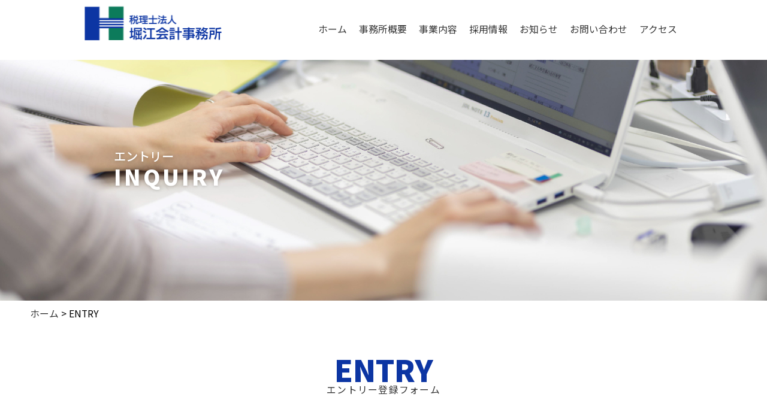

--- FILE ---
content_type: text/html; charset=UTF-8
request_url: https://www.horiekaikei.com/entry/
body_size: 7927
content:
<!DOCTYPE html>
<html lang="ja">

<head>
    <meta charset="UTF-8">
    <meta http-equiv="X-UA-Compatible" content="IE=edge">
    <meta name="viewport" content="width=device-width, initial-scale=1.0">
    <title>税理士法人 堀江会計事務所 &raquo; ENTRY</title>
    <meta content="税理士法人堀江会計事務所は、徹底した所内研修等により
                常に質の高い会計事務所を目指しております。" name="description">
    <meta name="keywords" content="税理士法人堀江会計事務所,税理士,会計事務所">
    <meta property="og:title" content="税理士法人堀江会計事務所HP" />
    <meta property="og:description" content="税理士法人堀江会計事務所は、徹底した所内研修等により
                常に質の高い会計事務所を目指しております。" />
    <meta property="og:type" content="website" />
    <meta property="og:url" content="https://www.horiekaikei.com/" />
    <meta property="og:image" content="https://www.horiekaikei.com/wp-content/themes/horiekaikei/screenshot.png" />
    <meta property="og:site_name" content="税理士法人堀江会計事務所HP" />
    <meta property="og:locale" content="ja_JP" />
    <link rel="stylesheet" href="https://www.horiekaikei.com/wp-content/themes/horiekaikei/css/reset.css">
    <link rel="stylesheet" href="https://www.horiekaikei.com/wp-content/themes/horiekaikei/css/mobile.css" media="screen and (max-width:768px)">
    <link rel="stylesheet" href="https://www.horiekaikei.com/wp-content/themes/horiekaikei/css/style.css" media="screen and (min-width:769px)">

    <link rel="preconnect" href="https://fonts.googleapis.com">
    <link rel="preconnect" href="https://fonts.gstatic.com" crossorigin>
    <link href="https://fonts.googleapis.com/css2?family=Noto+Sans+JP:wght@100;300;400;500;700;900&display=swap" rel="stylesheet">
    <!-- js -->
    <script src="//ajax.googleapis.com/ajax/libs/jquery/3.4.1/jquery.min.js" defer></script>
    <script src="https://www.horiekaikei.com/wp-content/themes/horiekaikei/js/main.js" defer></script>
    <link rel="stylesheet" href="https://cdnjs.cloudflare.com/ajax/libs/Swiper/4.5.0/css/swiper.min.css">
    <script src="https://cdnjs.cloudflare.com/ajax/libs/Swiper/4.5.0/js/swiper.min.js"></script>
    <meta name='robots' content='max-image-preview:large' />
<link rel="alternate" title="oEmbed (JSON)" type="application/json+oembed" href="https://www.horiekaikei.com/wp-json/oembed/1.0/embed?url=https%3A%2F%2Fwww.horiekaikei.com%2Fentry%2F" />
<link rel="alternate" title="oEmbed (XML)" type="text/xml+oembed" href="https://www.horiekaikei.com/wp-json/oembed/1.0/embed?url=https%3A%2F%2Fwww.horiekaikei.com%2Fentry%2F&#038;format=xml" />
<style id='wp-img-auto-sizes-contain-inline-css' type='text/css'>
img:is([sizes=auto i],[sizes^="auto," i]){contain-intrinsic-size:3000px 1500px}
/*# sourceURL=wp-img-auto-sizes-contain-inline-css */
</style>
<link rel='stylesheet' id='mw-wp-form-css' href='https://www.horiekaikei.com/wp-content/plugins/mw-wp-form/css/style.css?ver=0c3f1c9e8f1f60448e37cc927c1cbd94' type='text/css' media='all' />
<style id='wp-emoji-styles-inline-css' type='text/css'>

	img.wp-smiley, img.emoji {
		display: inline !important;
		border: none !important;
		box-shadow: none !important;
		height: 1em !important;
		width: 1em !important;
		margin: 0 0.07em !important;
		vertical-align: -0.1em !important;
		background: none !important;
		padding: 0 !important;
	}
/*# sourceURL=wp-emoji-styles-inline-css */
</style>
<style id='wp-block-library-inline-css' type='text/css'>
:root{--wp-block-synced-color:#7a00df;--wp-block-synced-color--rgb:122,0,223;--wp-bound-block-color:var(--wp-block-synced-color);--wp-editor-canvas-background:#ddd;--wp-admin-theme-color:#007cba;--wp-admin-theme-color--rgb:0,124,186;--wp-admin-theme-color-darker-10:#006ba1;--wp-admin-theme-color-darker-10--rgb:0,107,160.5;--wp-admin-theme-color-darker-20:#005a87;--wp-admin-theme-color-darker-20--rgb:0,90,135;--wp-admin-border-width-focus:2px}@media (min-resolution:192dpi){:root{--wp-admin-border-width-focus:1.5px}}.wp-element-button{cursor:pointer}:root .has-very-light-gray-background-color{background-color:#eee}:root .has-very-dark-gray-background-color{background-color:#313131}:root .has-very-light-gray-color{color:#eee}:root .has-very-dark-gray-color{color:#313131}:root .has-vivid-green-cyan-to-vivid-cyan-blue-gradient-background{background:linear-gradient(135deg,#00d084,#0693e3)}:root .has-purple-crush-gradient-background{background:linear-gradient(135deg,#34e2e4,#4721fb 50%,#ab1dfe)}:root .has-hazy-dawn-gradient-background{background:linear-gradient(135deg,#faaca8,#dad0ec)}:root .has-subdued-olive-gradient-background{background:linear-gradient(135deg,#fafae1,#67a671)}:root .has-atomic-cream-gradient-background{background:linear-gradient(135deg,#fdd79a,#004a59)}:root .has-nightshade-gradient-background{background:linear-gradient(135deg,#330968,#31cdcf)}:root .has-midnight-gradient-background{background:linear-gradient(135deg,#020381,#2874fc)}:root{--wp--preset--font-size--normal:16px;--wp--preset--font-size--huge:42px}.has-regular-font-size{font-size:1em}.has-larger-font-size{font-size:2.625em}.has-normal-font-size{font-size:var(--wp--preset--font-size--normal)}.has-huge-font-size{font-size:var(--wp--preset--font-size--huge)}.has-text-align-center{text-align:center}.has-text-align-left{text-align:left}.has-text-align-right{text-align:right}.has-fit-text{white-space:nowrap!important}#end-resizable-editor-section{display:none}.aligncenter{clear:both}.items-justified-left{justify-content:flex-start}.items-justified-center{justify-content:center}.items-justified-right{justify-content:flex-end}.items-justified-space-between{justify-content:space-between}.screen-reader-text{border:0;clip-path:inset(50%);height:1px;margin:-1px;overflow:hidden;padding:0;position:absolute;width:1px;word-wrap:normal!important}.screen-reader-text:focus{background-color:#ddd;clip-path:none;color:#444;display:block;font-size:1em;height:auto;left:5px;line-height:normal;padding:15px 23px 14px;text-decoration:none;top:5px;width:auto;z-index:100000}html :where(.has-border-color){border-style:solid}html :where([style*=border-top-color]){border-top-style:solid}html :where([style*=border-right-color]){border-right-style:solid}html :where([style*=border-bottom-color]){border-bottom-style:solid}html :where([style*=border-left-color]){border-left-style:solid}html :where([style*=border-width]){border-style:solid}html :where([style*=border-top-width]){border-top-style:solid}html :where([style*=border-right-width]){border-right-style:solid}html :where([style*=border-bottom-width]){border-bottom-style:solid}html :where([style*=border-left-width]){border-left-style:solid}html :where(img[class*=wp-image-]){height:auto;max-width:100%}:where(figure){margin:0 0 1em}html :where(.is-position-sticky){--wp-admin--admin-bar--position-offset:var(--wp-admin--admin-bar--height,0px)}@media screen and (max-width:600px){html :where(.is-position-sticky){--wp-admin--admin-bar--position-offset:0px}}

/*# sourceURL=wp-block-library-inline-css */
</style><style id='global-styles-inline-css' type='text/css'>
:root{--wp--preset--aspect-ratio--square: 1;--wp--preset--aspect-ratio--4-3: 4/3;--wp--preset--aspect-ratio--3-4: 3/4;--wp--preset--aspect-ratio--3-2: 3/2;--wp--preset--aspect-ratio--2-3: 2/3;--wp--preset--aspect-ratio--16-9: 16/9;--wp--preset--aspect-ratio--9-16: 9/16;--wp--preset--color--black: #000000;--wp--preset--color--cyan-bluish-gray: #abb8c3;--wp--preset--color--white: #ffffff;--wp--preset--color--pale-pink: #f78da7;--wp--preset--color--vivid-red: #cf2e2e;--wp--preset--color--luminous-vivid-orange: #ff6900;--wp--preset--color--luminous-vivid-amber: #fcb900;--wp--preset--color--light-green-cyan: #7bdcb5;--wp--preset--color--vivid-green-cyan: #00d084;--wp--preset--color--pale-cyan-blue: #8ed1fc;--wp--preset--color--vivid-cyan-blue: #0693e3;--wp--preset--color--vivid-purple: #9b51e0;--wp--preset--gradient--vivid-cyan-blue-to-vivid-purple: linear-gradient(135deg,rgb(6,147,227) 0%,rgb(155,81,224) 100%);--wp--preset--gradient--light-green-cyan-to-vivid-green-cyan: linear-gradient(135deg,rgb(122,220,180) 0%,rgb(0,208,130) 100%);--wp--preset--gradient--luminous-vivid-amber-to-luminous-vivid-orange: linear-gradient(135deg,rgb(252,185,0) 0%,rgb(255,105,0) 100%);--wp--preset--gradient--luminous-vivid-orange-to-vivid-red: linear-gradient(135deg,rgb(255,105,0) 0%,rgb(207,46,46) 100%);--wp--preset--gradient--very-light-gray-to-cyan-bluish-gray: linear-gradient(135deg,rgb(238,238,238) 0%,rgb(169,184,195) 100%);--wp--preset--gradient--cool-to-warm-spectrum: linear-gradient(135deg,rgb(74,234,220) 0%,rgb(151,120,209) 20%,rgb(207,42,186) 40%,rgb(238,44,130) 60%,rgb(251,105,98) 80%,rgb(254,248,76) 100%);--wp--preset--gradient--blush-light-purple: linear-gradient(135deg,rgb(255,206,236) 0%,rgb(152,150,240) 100%);--wp--preset--gradient--blush-bordeaux: linear-gradient(135deg,rgb(254,205,165) 0%,rgb(254,45,45) 50%,rgb(107,0,62) 100%);--wp--preset--gradient--luminous-dusk: linear-gradient(135deg,rgb(255,203,112) 0%,rgb(199,81,192) 50%,rgb(65,88,208) 100%);--wp--preset--gradient--pale-ocean: linear-gradient(135deg,rgb(255,245,203) 0%,rgb(182,227,212) 50%,rgb(51,167,181) 100%);--wp--preset--gradient--electric-grass: linear-gradient(135deg,rgb(202,248,128) 0%,rgb(113,206,126) 100%);--wp--preset--gradient--midnight: linear-gradient(135deg,rgb(2,3,129) 0%,rgb(40,116,252) 100%);--wp--preset--font-size--small: 13px;--wp--preset--font-size--medium: 20px;--wp--preset--font-size--large: 36px;--wp--preset--font-size--x-large: 42px;--wp--preset--spacing--20: 0.44rem;--wp--preset--spacing--30: 0.67rem;--wp--preset--spacing--40: 1rem;--wp--preset--spacing--50: 1.5rem;--wp--preset--spacing--60: 2.25rem;--wp--preset--spacing--70: 3.38rem;--wp--preset--spacing--80: 5.06rem;--wp--preset--shadow--natural: 6px 6px 9px rgba(0, 0, 0, 0.2);--wp--preset--shadow--deep: 12px 12px 50px rgba(0, 0, 0, 0.4);--wp--preset--shadow--sharp: 6px 6px 0px rgba(0, 0, 0, 0.2);--wp--preset--shadow--outlined: 6px 6px 0px -3px rgb(255, 255, 255), 6px 6px rgb(0, 0, 0);--wp--preset--shadow--crisp: 6px 6px 0px rgb(0, 0, 0);}:where(.is-layout-flex){gap: 0.5em;}:where(.is-layout-grid){gap: 0.5em;}body .is-layout-flex{display: flex;}.is-layout-flex{flex-wrap: wrap;align-items: center;}.is-layout-flex > :is(*, div){margin: 0;}body .is-layout-grid{display: grid;}.is-layout-grid > :is(*, div){margin: 0;}:where(.wp-block-columns.is-layout-flex){gap: 2em;}:where(.wp-block-columns.is-layout-grid){gap: 2em;}:where(.wp-block-post-template.is-layout-flex){gap: 1.25em;}:where(.wp-block-post-template.is-layout-grid){gap: 1.25em;}.has-black-color{color: var(--wp--preset--color--black) !important;}.has-cyan-bluish-gray-color{color: var(--wp--preset--color--cyan-bluish-gray) !important;}.has-white-color{color: var(--wp--preset--color--white) !important;}.has-pale-pink-color{color: var(--wp--preset--color--pale-pink) !important;}.has-vivid-red-color{color: var(--wp--preset--color--vivid-red) !important;}.has-luminous-vivid-orange-color{color: var(--wp--preset--color--luminous-vivid-orange) !important;}.has-luminous-vivid-amber-color{color: var(--wp--preset--color--luminous-vivid-amber) !important;}.has-light-green-cyan-color{color: var(--wp--preset--color--light-green-cyan) !important;}.has-vivid-green-cyan-color{color: var(--wp--preset--color--vivid-green-cyan) !important;}.has-pale-cyan-blue-color{color: var(--wp--preset--color--pale-cyan-blue) !important;}.has-vivid-cyan-blue-color{color: var(--wp--preset--color--vivid-cyan-blue) !important;}.has-vivid-purple-color{color: var(--wp--preset--color--vivid-purple) !important;}.has-black-background-color{background-color: var(--wp--preset--color--black) !important;}.has-cyan-bluish-gray-background-color{background-color: var(--wp--preset--color--cyan-bluish-gray) !important;}.has-white-background-color{background-color: var(--wp--preset--color--white) !important;}.has-pale-pink-background-color{background-color: var(--wp--preset--color--pale-pink) !important;}.has-vivid-red-background-color{background-color: var(--wp--preset--color--vivid-red) !important;}.has-luminous-vivid-orange-background-color{background-color: var(--wp--preset--color--luminous-vivid-orange) !important;}.has-luminous-vivid-amber-background-color{background-color: var(--wp--preset--color--luminous-vivid-amber) !important;}.has-light-green-cyan-background-color{background-color: var(--wp--preset--color--light-green-cyan) !important;}.has-vivid-green-cyan-background-color{background-color: var(--wp--preset--color--vivid-green-cyan) !important;}.has-pale-cyan-blue-background-color{background-color: var(--wp--preset--color--pale-cyan-blue) !important;}.has-vivid-cyan-blue-background-color{background-color: var(--wp--preset--color--vivid-cyan-blue) !important;}.has-vivid-purple-background-color{background-color: var(--wp--preset--color--vivid-purple) !important;}.has-black-border-color{border-color: var(--wp--preset--color--black) !important;}.has-cyan-bluish-gray-border-color{border-color: var(--wp--preset--color--cyan-bluish-gray) !important;}.has-white-border-color{border-color: var(--wp--preset--color--white) !important;}.has-pale-pink-border-color{border-color: var(--wp--preset--color--pale-pink) !important;}.has-vivid-red-border-color{border-color: var(--wp--preset--color--vivid-red) !important;}.has-luminous-vivid-orange-border-color{border-color: var(--wp--preset--color--luminous-vivid-orange) !important;}.has-luminous-vivid-amber-border-color{border-color: var(--wp--preset--color--luminous-vivid-amber) !important;}.has-light-green-cyan-border-color{border-color: var(--wp--preset--color--light-green-cyan) !important;}.has-vivid-green-cyan-border-color{border-color: var(--wp--preset--color--vivid-green-cyan) !important;}.has-pale-cyan-blue-border-color{border-color: var(--wp--preset--color--pale-cyan-blue) !important;}.has-vivid-cyan-blue-border-color{border-color: var(--wp--preset--color--vivid-cyan-blue) !important;}.has-vivid-purple-border-color{border-color: var(--wp--preset--color--vivid-purple) !important;}.has-vivid-cyan-blue-to-vivid-purple-gradient-background{background: var(--wp--preset--gradient--vivid-cyan-blue-to-vivid-purple) !important;}.has-light-green-cyan-to-vivid-green-cyan-gradient-background{background: var(--wp--preset--gradient--light-green-cyan-to-vivid-green-cyan) !important;}.has-luminous-vivid-amber-to-luminous-vivid-orange-gradient-background{background: var(--wp--preset--gradient--luminous-vivid-amber-to-luminous-vivid-orange) !important;}.has-luminous-vivid-orange-to-vivid-red-gradient-background{background: var(--wp--preset--gradient--luminous-vivid-orange-to-vivid-red) !important;}.has-very-light-gray-to-cyan-bluish-gray-gradient-background{background: var(--wp--preset--gradient--very-light-gray-to-cyan-bluish-gray) !important;}.has-cool-to-warm-spectrum-gradient-background{background: var(--wp--preset--gradient--cool-to-warm-spectrum) !important;}.has-blush-light-purple-gradient-background{background: var(--wp--preset--gradient--blush-light-purple) !important;}.has-blush-bordeaux-gradient-background{background: var(--wp--preset--gradient--blush-bordeaux) !important;}.has-luminous-dusk-gradient-background{background: var(--wp--preset--gradient--luminous-dusk) !important;}.has-pale-ocean-gradient-background{background: var(--wp--preset--gradient--pale-ocean) !important;}.has-electric-grass-gradient-background{background: var(--wp--preset--gradient--electric-grass) !important;}.has-midnight-gradient-background{background: var(--wp--preset--gradient--midnight) !important;}.has-small-font-size{font-size: var(--wp--preset--font-size--small) !important;}.has-medium-font-size{font-size: var(--wp--preset--font-size--medium) !important;}.has-large-font-size{font-size: var(--wp--preset--font-size--large) !important;}.has-x-large-font-size{font-size: var(--wp--preset--font-size--x-large) !important;}
/*# sourceURL=global-styles-inline-css */
</style>

<style id='classic-theme-styles-inline-css' type='text/css'>
/*! This file is auto-generated */
.wp-block-button__link{color:#fff;background-color:#32373c;border-radius:9999px;box-shadow:none;text-decoration:none;padding:calc(.667em + 2px) calc(1.333em + 2px);font-size:1.125em}.wp-block-file__button{background:#32373c;color:#fff;text-decoration:none}
/*# sourceURL=/wp-includes/css/classic-themes.min.css */
</style>
<script type="text/javascript" src="https://www.horiekaikei.com/wp-includes/js/jquery/jquery.min.js?ver=3.7.1" id="jquery-core-js"></script>
<script type="text/javascript" src="https://www.horiekaikei.com/wp-includes/js/jquery/jquery-migrate.min.js?ver=3.4.1" id="jquery-migrate-js"></script>
<link rel="https://api.w.org/" href="https://www.horiekaikei.com/wp-json/" /><link rel="alternate" title="JSON" type="application/json" href="https://www.horiekaikei.com/wp-json/wp/v2/pages/17" /><link rel="EditURI" type="application/rsd+xml" title="RSD" href="https://www.horiekaikei.com/xmlrpc.php?rsd" />

<link rel="canonical" href="https://www.horiekaikei.com/entry/" />
<link rel='shortlink' href='https://www.horiekaikei.com/?p=17' />
<link rel="icon" href="https://www.horiekaikei.com/wp-content/uploads/2022/05/top-mark.gif" sizes="32x32" />
<link rel="icon" href="https://www.horiekaikei.com/wp-content/uploads/2022/05/top-mark.gif" sizes="192x192" />
<link rel="apple-touch-icon" href="https://www.horiekaikei.com/wp-content/uploads/2022/05/top-mark.gif" />
<meta name="msapplication-TileImage" content="https://www.horiekaikei.com/wp-content/uploads/2022/05/top-mark.gif" />
		<style type="text/css" id="wp-custom-css">
			.archive_wrap{
	min-height:300px
}		</style>
		    <!-- Google tag (gtag.js) -->
    <script async src="https://www.googletagmanager.com/gtag/js?id=G-K7GSFVXK9H"></script>
    <script>
        window.dataLayer = window.dataLayer || [];

        function gtag() {
            dataLayer.push(arguments);
        }
        gtag('js', new Date());

        gtag('config', 'G-K7GSFVXK9H');
    </script>
<link rel='stylesheet' id='jquery.ui-css' href='//ajax.googleapis.com/ajax/libs/jqueryui/1.13.3/themes/smoothness/jquery-ui.min.css?ver=1.13.3' type='text/css' media='all' />
<link rel='stylesheet' id='jquery-ui-monthpicker-css' href='https://www.horiekaikei.com/wp-content/plugins/mw-wp-form/js/jquery-ui-month-picker/MonthPicker.min.css?ver=1.13.3' type='text/css' media='all' />
</head>

<body class="wp-singular page-template-default page page-id-17 wp-theme-horiekaikei">

    <header>
        <div class="header_inner">
            <h1 class="header_logo">
                <a href="https://www.horiekaikei.com/"><img src="https://www.horiekaikei.com/wp-content/themes/horiekaikei/image/top_logo.png" alt="税理士法人堀江会計事務所ロゴ"></a>
            </h1>
            <!-- ----------------sp--------------------- -->
            <div class="hamburger">
                <span></span>
                <span></span>
                <span></span>
            </div>
            <nav class="sp_global_nav">
                <ul>
                    <li><a href="https://www.horiekaikei.com/">ホーム</a></li>
                    <li><a href="https://www.horiekaikei.com//office">事務所概要</a></li>
                    <li><a href="https://www.horiekaikei.com//company">事業内容</a></li>
                    <!-- <li><a href="https://www.horiekaikei.com//interview">仕事を知る</a></li> -->
                    <!-- <li><a href="https://www.horiekaikei.com//episode">教えて堀江先生</a></li> -->
                    <li><a href="https://www.horiekaikei.com//recruit">採用情報</a></li>
                    <li><a href="https://www.horiekaikei.com//news">お知らせ</a></li>
                    <li><a href="https://www.horiekaikei.com//contact">お問い合わせ</a></li>
                    <li><a href="https://www.horiekaikei.com//access">アクセス</a></li>

                    <!-- <li class="global_nav_entry"><a href="https://www.horiekaikei.com//entry"><img src="https://www.horiekaikei.com/wp-content/themes/horiekaikei/image/nav_entry.png" alt="entry"></a></li> -->

                </ul>

            </nav>

            <!-- ______________sp end--------------- -->
            <nav class="global_nav">
                <ul>
                    <li><a href="https://www.horiekaikei.com/">ホーム</a></li>
                    <li><a href="https://www.horiekaikei.com//office">事務所概要</a></li>
                    <li><a class="global_nav_li" href="https://www.horiekaikei.com//company">事業内容</a></li>
                    <!-- <li><a class="global_nav_li" href="https://www.horiekaikei.com//interview">仕事を知る</a></li> -->
                    <!-- <li><a class="global_nav_li" href="https://www.horiekaikei.com//episode">教えて堀江先生</a></li> -->
                    <li><a class="global_nav_li" href="https://www.horiekaikei.com//recruit">採用情報</a></li>
                    <li><a href="https://www.horiekaikei.com//news">お知らせ</a></li>
                    <li><a class="global_nav_li" href="https://www.horiekaikei.com//contact">お問い合わせ</a></li>
                    <li><a href="https://www.horiekaikei.com//access">アクセス</a></li>

                    <!-- <li class="global_nav_entry"><a href="https://www.horiekaikei.com//entry"><img src="https://www.horiekaikei.com/wp-content/themes/horiekaikei/image/nav_entry.png" alt="entry"></a></li> -->

                </ul>
            </nav>
        </div>
        <!-- end of .content_inner .header_inner -->
    </header><div class="sub_mainView img_slideTrigger img_slide">
    <img src="https://www.horiekaikei.com/wp-content/themes/horiekaikei/image/sub_entry_mv.jpg" alt="会社概要">
    <div class="content_inner sub_mainView_text sub_entry_mainView_text">
        <h2 class="title_h2">エントリー</h2>
        <p class="title_p1">INQUIRY</p>
    </div>
</div>

<div class="pankuzu">
    <!-- Breadcrumb NavXT 7.0.2 -->
<span property="itemListElement" typeof="ListItem"><a property="item" typeof="WebPage" title="Go to 税理士法人 堀江会計事務所." href="https://www.horiekaikei.com" class="home" ><span property="name">ホーム</span></a><meta property="position" content="1"></span> &gt; <span property="itemListElement" typeof="ListItem"><span property="name" class="post post-page current-item">ENTRY</span><meta property="url" content="https://www.horiekaikei.com/entry/"><meta property="position" content="3"></span></div>
<section class="sub_entry">
    <div class="content_inner sub_entry_inner">
        <div class="sub_entry_title">
            <h2>ENTRY</h2>
            <p>エントリー登録フォーム</p>
        </div>
        <div class="sub_entry_form">
            <div id="mw_wp_form_mw-wp-form-122" class="mw_wp_form mw_wp_form_input  ">
					<script type="text/javascript" charset="UTF-8" src="https://zipaddr.github.io/zipaddrx.js?v=1.33"></script><script type="text/javascript" charset="UTF-8">function zipaddr_ownb(){D.dli='-';D.wp='1';D.uver='6.9';D.sysid='MWWPForm';}</script><script type="text/javascript" charset="UTF-8" src="https://zipaddr.github.io/mwwpform.js"></script><form method="post" action="" enctype="multipart/form-data"><table class="form_tb">
<tr>
<th class="form_th">氏名</th>
<td class="form_td">
      
<input type="text" name="name" size="60" value="" />

    </td>
</tr>
<tr>
<th class="form_th">かな</th>
<td class="form_td">
      
<input type="text" name="kana" size="60" value="" />

    </td>
</tr>
<tr>
<th class="form_th">メールアドレス</th>
<td class="form_td">
      
<input type="email" name="mail" size="60" value="" data-conv-half-alphanumeric="true"/>

    </td>
</tr>
<tr>
<th class="form_th">連絡先TEL</th>
<td class="form_td">
      
<input type="text" name="tel" size="60" value="" />

    </td>
</tr>
<tr>
<th class="form_th">生年月日</th>
<td class="form_td">
      
<input type="text" name="birthday" size="60" value="" />

    </td>
</tr>
<tr>
<th class="form_th">性別</th>
<td class="form_td">
      	<span class="mwform-radio-field horizontal-item">
		<label >
			<input type="radio" name="sex" value="男性" />
			<span class="mwform-radio-field-text">男性</span>
		</label>
	</span>
	<span class="mwform-radio-field horizontal-item">
		<label >
			<input type="radio" name="sex" value="女性" />
			<span class="mwform-radio-field-text">女性</span>
		</label>
	</span>

<input type="hidden" name="__children[sex][]" value="{&quot;\u7537\u6027&quot;:&quot;\u7537\u6027&quot;,&quot;\u5973\u6027&quot;:&quot;\u5973\u6027&quot;}" />

    </td>
</tr>
<tr>
<th class="form_th">郵便番号</th>
<td class="form_td">
      
<input type="text" name="zip" id="zip" size="60" value="" />

    </td>
</tr>
<tr>
<th class="form_th">住所</th>
<td class="form_td">
      
<input type="text" name="addr" id="addr" size="30" value="" />

    </td>
</tr>
</tr>
<tr>
<th class="form_th">最終学歴</th>
<td class="form_td">
      
<input type="text" name="academic" size="60" value="" placeholder="学校名を記載" />

    </td>
</tr>
<tr>
<th class="form_th">卒業（予定）年月</th>
<td class="form_td">
      
<input type="text" name="gra" size="30" value="" />
<script type="text/javascript">
jQuery(function($) {
	$("input[name='gra']").MonthPicker({
		"i18n":{"year":"","months":["1\u6708","2\u6708","3\u6708","4\u6708","5\u6708","6\u6708","7\u6708","8\u6708","9\u6708","10\u6708","11\u6708","12\u6708"]},"MonthFormat":"yy\u5e74mm\u6708","Button":"false"	});
});
</script>

    </td>
<tr>
<th class="form_th">職歴</th>
<td class="form_td">
      
<textarea name="work" cols="50" rows="5" ></textarea>

    </td>
</tr>
<tr>
<th class="form_th">志望動機</th>
<td class="form_td">
      
<textarea name="motive" cols="50" rows="5" ></textarea>

    </td>
</tr>
<tr>
<th class="form_th">特技・希望など<br />
      何でもご自由に<br class="pc_br">ご記入下さい</th>
<td class="form_td">
      
<textarea name="free_message" cols="50" rows="5" ></textarea>

    </td>
</tr>
</table>
<div class="send_btn">
<input type="submit" name="submitConfirm" value="確認して送信する" />
</div>
<div class="return_btn"></div>
<input type="hidden" name="mw-wp-form-form-id" value="122" /><input type="hidden" name="mw_wp_form_token" value="70c74736843f108b4dc4298aad7029209ccb9a9bfcc3a8a67f443502ebe5f8ac" /></form>
				<!-- end .mw_wp_form --></div>
        </div>
    </div>
    <!-- end of .content_inner .sub_entry_inner -->
</section>
<!-- end of .sub_entry_title -->


<footer>
    <div class="content_inner">
        <!-- <div class="footer_logo">
            <img src="https://www.horiekaikei.com/wp-content/themes/horiekaikei/image/top_logo.png" alt="税理士法人堀江会計事務所ロゴ">
        </div> -->
        <nav class="footer_nav">
            <ul>
                <li><a href="https://www.horiekaikei.com/">ホーム</a></li>
                <li><a href="https://www.horiekaikei.com//office">事務所概要</a></li>
                <li><a href="https://www.horiekaikei.com//company">事業内容</a></li>
                <li><a href="https://www.horiekaikei.com//recruit">採用情報</a></li>
                <li><a href="https://www.horiekaikei.com//news">お知らせ</a></li>
                <li><a href="https://www.horiekaikei.com//contact">お問い合わせ</a></li>
                <li><a href="https://www.horiekaikei.com//access">アクセス</a></li>
                <li><a href="https://www.horiekaikei.com//privacy">プライバシーポリシー</a></li>
            </ul>
        </nav>
    </div>
    <!-- end of .content_inner -->
    <div class="copyright border-x">©税理士法人堀江会計事務所</div>
</footer>
<script type="speculationrules">
{"prefetch":[{"source":"document","where":{"and":[{"href_matches":"/*"},{"not":{"href_matches":["/wp-*.php","/wp-admin/*","/wp-content/uploads/*","/wp-content/*","/wp-content/plugins/*","/wp-content/themes/horiekaikei/*","/*\\?(.+)"]}},{"not":{"selector_matches":"a[rel~=\"nofollow\"]"}},{"not":{"selector_matches":".no-prefetch, .no-prefetch a"}}]},"eagerness":"conservative"}]}
</script>
<script type="text/javascript" src="https://www.horiekaikei.com/wp-content/plugins/mw-wp-form/js/form.js?ver=0c3f1c9e8f1f60448e37cc927c1cbd94" id="mw-wp-form-js"></script>
<script type="text/javascript" src="https://www.horiekaikei.com/wp-includes/js/jquery/ui/core.min.js?ver=1.13.3" id="jquery-ui-core-js"></script>
<script type="text/javascript" src="https://www.horiekaikei.com/wp-includes/js/jquery/ui/controlgroup.min.js?ver=1.13.3" id="jquery-ui-controlgroup-js"></script>
<script type="text/javascript" src="https://www.horiekaikei.com/wp-includes/js/jquery/ui/checkboxradio.min.js?ver=1.13.3" id="jquery-ui-checkboxradio-js"></script>
<script type="text/javascript" src="https://www.horiekaikei.com/wp-includes/js/jquery/ui/button.min.js?ver=1.13.3" id="jquery-ui-button-js"></script>
<script type="text/javascript" src="https://www.horiekaikei.com/wp-includes/js/jquery/ui/datepicker.min.js?ver=1.13.3" id="jquery-ui-datepicker-js"></script>
<script type="text/javascript" src="https://www.horiekaikei.com/wp-content/plugins/mw-wp-form/js/jquery-ui-month-picker/MonthPicker.min.js?ver=1.13.3" id="jquery-ui-monthpicker-js"></script>
<script id="wp-emoji-settings" type="application/json">
{"baseUrl":"https://s.w.org/images/core/emoji/17.0.2/72x72/","ext":".png","svgUrl":"https://s.w.org/images/core/emoji/17.0.2/svg/","svgExt":".svg","source":{"concatemoji":"https://www.horiekaikei.com/wp-includes/js/wp-emoji-release.min.js?ver=0c3f1c9e8f1f60448e37cc927c1cbd94"}}
</script>
<script type="module">
/* <![CDATA[ */
/*! This file is auto-generated */
const a=JSON.parse(document.getElementById("wp-emoji-settings").textContent),o=(window._wpemojiSettings=a,"wpEmojiSettingsSupports"),s=["flag","emoji"];function i(e){try{var t={supportTests:e,timestamp:(new Date).valueOf()};sessionStorage.setItem(o,JSON.stringify(t))}catch(e){}}function c(e,t,n){e.clearRect(0,0,e.canvas.width,e.canvas.height),e.fillText(t,0,0);t=new Uint32Array(e.getImageData(0,0,e.canvas.width,e.canvas.height).data);e.clearRect(0,0,e.canvas.width,e.canvas.height),e.fillText(n,0,0);const a=new Uint32Array(e.getImageData(0,0,e.canvas.width,e.canvas.height).data);return t.every((e,t)=>e===a[t])}function p(e,t){e.clearRect(0,0,e.canvas.width,e.canvas.height),e.fillText(t,0,0);var n=e.getImageData(16,16,1,1);for(let e=0;e<n.data.length;e++)if(0!==n.data[e])return!1;return!0}function u(e,t,n,a){switch(t){case"flag":return n(e,"\ud83c\udff3\ufe0f\u200d\u26a7\ufe0f","\ud83c\udff3\ufe0f\u200b\u26a7\ufe0f")?!1:!n(e,"\ud83c\udde8\ud83c\uddf6","\ud83c\udde8\u200b\ud83c\uddf6")&&!n(e,"\ud83c\udff4\udb40\udc67\udb40\udc62\udb40\udc65\udb40\udc6e\udb40\udc67\udb40\udc7f","\ud83c\udff4\u200b\udb40\udc67\u200b\udb40\udc62\u200b\udb40\udc65\u200b\udb40\udc6e\u200b\udb40\udc67\u200b\udb40\udc7f");case"emoji":return!a(e,"\ud83e\u1fac8")}return!1}function f(e,t,n,a){let r;const o=(r="undefined"!=typeof WorkerGlobalScope&&self instanceof WorkerGlobalScope?new OffscreenCanvas(300,150):document.createElement("canvas")).getContext("2d",{willReadFrequently:!0}),s=(o.textBaseline="top",o.font="600 32px Arial",{});return e.forEach(e=>{s[e]=t(o,e,n,a)}),s}function r(e){var t=document.createElement("script");t.src=e,t.defer=!0,document.head.appendChild(t)}a.supports={everything:!0,everythingExceptFlag:!0},new Promise(t=>{let n=function(){try{var e=JSON.parse(sessionStorage.getItem(o));if("object"==typeof e&&"number"==typeof e.timestamp&&(new Date).valueOf()<e.timestamp+604800&&"object"==typeof e.supportTests)return e.supportTests}catch(e){}return null}();if(!n){if("undefined"!=typeof Worker&&"undefined"!=typeof OffscreenCanvas&&"undefined"!=typeof URL&&URL.createObjectURL&&"undefined"!=typeof Blob)try{var e="postMessage("+f.toString()+"("+[JSON.stringify(s),u.toString(),c.toString(),p.toString()].join(",")+"));",a=new Blob([e],{type:"text/javascript"});const r=new Worker(URL.createObjectURL(a),{name:"wpTestEmojiSupports"});return void(r.onmessage=e=>{i(n=e.data),r.terminate(),t(n)})}catch(e){}i(n=f(s,u,c,p))}t(n)}).then(e=>{for(const n in e)a.supports[n]=e[n],a.supports.everything=a.supports.everything&&a.supports[n],"flag"!==n&&(a.supports.everythingExceptFlag=a.supports.everythingExceptFlag&&a.supports[n]);var t;a.supports.everythingExceptFlag=a.supports.everythingExceptFlag&&!a.supports.flag,a.supports.everything||((t=a.source||{}).concatemoji?r(t.concatemoji):t.wpemoji&&t.twemoji&&(r(t.twemoji),r(t.wpemoji)))});
//# sourceURL=https://www.horiekaikei.com/wp-includes/js/wp-emoji-loader.min.js
/* ]]> */
</script>
</body>

</html>

--- FILE ---
content_type: text/css
request_url: https://www.horiekaikei.com/wp-content/themes/horiekaikei/css/style.css
body_size: 5095
content:
html {
  font-size: 70.5%;
}

body {
  padding-top: 100px;
  width: 100vw;
  font-family: "Noto Sans JP", sans-serif;
}

.content_inner {
  color: #333;
}

img {
  width: 100%;
  height: auto;
}

p {
  line-height: 1.6em;
  letter-spacing: 0.08em;
  color: #333;
}

h2 {
  color: #333;
}

h3 {
  color: #333;
}

.text-right {
  text-align: right;
}

.hamburger {
  display: none;
}

header {
  padding: 10px;
  width: 100%;
  height: 100px;
  position: fixed;
  top: 0;
  left: 0;
  z-index: 110;
  background-color: #fff;
}

.header_inner {
  margin: auto;
  width: 100%;
  max-width: 1000px;
  display: flex;
  justify-content: space-between;
}

.header_logo {
  width: 230px;
}
.header_logo img {
  width: 100%;
  height: auto;
}

.global_nav {
  vertical-align: middle;
}
.global_nav ul {
  display: flex;
  justify-content: space-around;
}
.global_nav ul li {
  line-height: 60px;
  padding: 10px;
  text-align: center;
}
.global_nav ul li a {
  position: relative;
  font-size: 1.4rem;
  line-height: 2em;
  text-decoration: none;
  color: #333;
}
.global_nav ul li a:hover {
  color: #0098ff;
  transition-duration: 0.3s;
}
.global_nav ul li a:hover::before {
  width: 100%;
}
.global_nav ul li .global_nav_li::before {
  border-bottom: solid 2px #0098ff;
  content: "";
  display: block;
  height: 100%;
  position: absolute;
  left: 0;
  top: 15px;
  -webkit-transition: width 0.2s ease-in-out;
  transition: width 0.2s ease-in-out;
  width: 0;
}
.global_nav ul .global_nav_entry {
  margin: auto auto auto 20px;
  width: 82px;
  height: 36px;
  background-color: #0c35a3;
}
.global_nav ul .global_nav_entry:hover {
  background-color: #0098ff;
  transition-duration: 0.3s;
}
.global_nav ul .global_nav_entry a {
  display: contents;
  width: 50px;
  margin: auto;
}
.global_nav ul .global_nav_entry a img {
  width: 100%;
}

.main_visual {
  background-image: url(../image/top_mv.jpg);
  background-size: cover;
  background-position: center;
  position: relative;
  width: 100%;
}
.main_visual .main_visual_inner {
  position: absolute;
  top: 22%;
  left: 50%;
  transform: translateX(-450px);
}
.main_visual .main_visual_inner p {
  font-size: 3.1rem;
  font-weight: 500;
  color: #000;
}

.main_visual:before {
  content: "";
  display: block;
  padding-top: 54%;
}

nav.sp_global_nav {
  display: none;
}

.sp_br {
  display: none;
}

.content_inner {
  width: 100%;
  max-width: 900px;
  margin: auto;
}

.letter_spacing {
  letter-spacing: 4px;
}

a.link_btn {
  width: 186px;
  height: 56px;
  border: 2px solid #000;
  padding: 10px 0;
  position: relative;
  text-align: center;
  color: #000;
  display: block;
  text-decoration: none;
}
a.link_btn .link_btn1 {
  font-size: 1.4rem;
  font-weight: 400;
  line-height: 1.2em;
}
a.link_btn .link_btn2 {
  font-size: 1.1rem;
  font-weight: 400;
  line-height: 1.2em;
}
a.link_btn::before {
  background-color: #000;
  content: "";
  display: block;
  height: 100%;
  position: absolute;
  left: 0;
  top: 0;
  -webkit-transition: width 0.2s ease-in-out;
  transition: width 0.2s ease-in-out;
  width: 0;
  z-index: -1;
}
a.link_btn:hover {
  color: #fff;
}
a.link_btn:hover::before {
  width: 100%;
}

.sub_mainView {
  width: 100%;
  height: fit-content;
  position: relative;
  margin-bottom: 10px;
}
.sub_mainView img {
  width: 100%;
}
.sub_mainView .sub_mainView_text {
  position: absolute;
  top: 36%;
  left: 50%;
  transform: translateX(-450px);
}
.sub_mainView .sub_mainView_text .title_h2 {
  font-size: 1.8rem;
  font-weight: 500;
  color: #fff;
  text-shadow: 0 0 5px rgba(51, 51, 51, 0.28);
}
.sub_mainView .sub_mainView_text .title_p1 {
  font-size: 3.2rem;
  line-height: 3.5rem;
  font-weight: 800;
  letter-spacing: 4px;
  margin-bottom: 15px;
  color: #fff;
  text-shadow: 0 0 5px rgba(51, 51, 51, 0.28);
}
.sub_mainView .sub_mainView_text .title_p2 {
  width: fit-content;
  padding: 0 10px;
  background-color: #ff6500;
  color: #fff;
  font-size: 1.6rem;
  line-height: 1.5em;
  font-weight: 800;
}
.sub_mainView .sub_interview_mainView_text {
  position: absolute;
  top: 36%;
  left: 50%;
  transform: translateX(-450px);
}
.sub_mainView .sub_interview_mainView_text .title_h2 {
  font-size: 1.8rem;
  font-weight: 500;
  color: #000;
  text-shadow: 0px 0px 5px rgba(255, 255, 255, 0.538);
}
.sub_mainView .sub_interview_mainView_text .title_p1 {
  font-size: 3.2rem;
  line-height: 3.5rem;
  font-weight: 800;
  letter-spacing: 4px;
  margin-bottom: 15px;
  color: #000;
  text-shadow: 0px 0px 5px rgba(255, 255, 255, 0.538);
}
.sub_mainView .sub_interview_mainView_text .title_p2 {
  width: fit-content;
  padding: 0 10px;
  background-color: #ff6500;
  color: #fff;
  font-size: 1.6rem;
  line-height: 1.5em;
  font-weight: 800;
}

.sub_title_text {
  text-align: center;
}
.sub_title_text .title_h2 {
  font-size: 1.8rem;
  font-weight: 500;
  color: #000;
}
.sub_title_text .title_p1 {
  font-size: 3.2rem;
  line-height: 3.5rem;
  font-weight: 800;
  letter-spacing: 4px;
  margin-bottom: 15px;
  color: #000;
}
.sub_title_text .title_p2 {
  width: fit-content;
  padding: 0 10px;
  color: #fff;
  font-size: 1.6rem;
  line-height: 1.5em;
  margin: auto;
  background-color: #0c35a3;
}

.pankuzu {
  width: 100%;
  max-width: 1200px;
  margin: auto;
  padding-left: 10px;
  margin-bottom: 44px;
  font-size: 1.4rem;
  font-weight: 400;
}
.pankuzu a {
  text-decoration: none;
  color: #333;
}
.pankuzu a:hover {
  color: #0098ff;
  transition-duration: 0.3s;
}

.company_info_title,
.services_title,
.sub_interview_title,
.schedule_title,
.sub_recruit_title,
.sub_contact_title,
.sub_entry_title,
.sub_privacy_title,
.sub_links_title {
  text-align: center;
}
.company_info_title h2,
.services_title h2,
.sub_interview_title h2,
.schedule_title h2,
.sub_recruit_title h2,
.sub_contact_title h2,
.sub_entry_title h2,
.sub_privacy_title h2,
.sub_links_title h2 {
  font-size: 4.4rem;
  font-weight: 800;
  color: #0c35a3;
}
.company_info_title p,
.services_title p,
.sub_interview_title p,
.schedule_title p,
.sub_recruit_title p,
.sub_contact_title p,
.sub_entry_title p,
.sub_privacy_title p,
.sub_links_title p {
  font-size: 1.4rem;
  font-weight: 400;
  margin-bottom: 40px;
}
.company_info_title p:nth-of-type(1),
.services_title p:nth-of-type(1),
.sub_interview_title p:nth-of-type(1),
.schedule_title p:nth-of-type(1),
.sub_recruit_title p:nth-of-type(1),
.sub_contact_title p:nth-of-type(1),
.sub_entry_title p:nth-of-type(1),
.sub_privacy_title p:nth-of-type(1),
.sub_links_title p:nth-of-type(1) {
  margin-top: -15px;
}

.company {
  padding: 37px 0 75px;
}
.company .company_topics {
  text-align: center;
  font-size: 1.4rem;
  line-height: 23px;
  font-weight: 500;
  width: 66px;
  height: 23px;
  background-color: #0c35a3;
  color: #fff;
}

.topics_list li {
  font-size: 1.2rem;
  margin-top: 15px;
}
.topics_list li a {
  display: flex;
  text-decoration: none;
}
.topics_list li .topics_list_day {
  color: #333;
}
.topics_list li .topics_list_title {
  margin-left: 10px;
  color: #0098ff;
}

.company_content {
  margin-top: 55px;
  display: flex;
  flex-flow: row-reverse;
  justify-content: space-between;
}
.company_content .company_box_text {
  width: 100%;
}
.company_content .company_box_text .company_h2 {
  padding: 5px;
  margin-bottom: 10px;
  width: fit-content;
  font-size: 3.1rem;
  font-weight: 500;
  margin: auto;
  color: #fff;
  position: relative;
}
.company_content .company_box_text .company_h2::before {
  background-color: #ff6500;
  position: absolute;
  content: "";
  display: block;
  width: 0;
  height: 100%;
  left: 0;
  top: 0;
  -webkit-transition: width 0.2s ease-in-out;
  transition: width 0.2s ease-in-out;
  z-index: -1;
}
.company_content .company_box_text .company_h2.h2_slide::before {
  width: 100%;
}
.company_content .company_box_text p {
  margin: 38px 0 30px;
  font-size: 1.4rem;
}

.interview {
  margin-bottom: 150px;
}

.interview_mv {
  width: 100%;
  height: fit-content;
  position: relative;
  margin-bottom: 54px;
}
.interview_mv img {
  width: 100%;
}
.interview_mv .interview_maintext {
  position: absolute;
  top: 22%;
  left: 50%;
  transform: translateX(-450px);
  z-index: 10;
}
.interview_mv .interview_maintext .title_h2 {
  font-size: 1.8rem;
  font-weight: 500;
  color: #000;
  text-shadow: 0px 0px 5px rgba(255, 255, 255, 0.538);
}
.interview_mv .interview_maintext .title_p1 {
  font-size: 3.2rem;
  line-height: 3.5rem;
  font-weight: 800;
  letter-spacing: 4px;
  margin-bottom: 15px;
  color: #000;
  text-shadow: 0px 0px 5px rgba(255, 255, 255, 0.538);
}
.interview_mv .interview_maintext .title_p2 {
  width: fit-content;
  padding: 0 10px;
  background-color: #ff6500;
  color: #fff;
  font-size: 1.6rem;
  line-height: 1.5em;
  font-weight: 800;
}

.interview_message {
  display: flex;
  justify-content: space-around;
  flex-wrap: wrap;
  margin-bottom: 100px;
}

.interview_message_box,
.sub_interview_message_box {
  width: 30%;
  position: relative;
}
.interview_message_box .interview_message_img,
.sub_interview_message_box .interview_message_img {
  overflow: hidden;
  width: 100%;
}
.interview_message_box .interview_message_img img,
.sub_interview_message_box .interview_message_img img {
  width: 100%;
  transition-duration: 0.3s;
}
.interview_message_box .interview_message_img img:hover,
.sub_interview_message_box .interview_message_img img:hover {
  transform: scale(1.2);
  transition-duration: 0.3s;
}
.interview_message_box .interview_message_text,
.sub_interview_message_box .interview_message_text {
  position: absolute;
  bottom: -50px;
  left: 0;
  z-index: 100;
}
.interview_message_box .interview_message_text .interview_message_text1,
.sub_interview_message_box .interview_message_text .interview_message_text1 {
  height: 47px;
  padding: 6px;
  background-color: rgba(255, 255, 255, 0.8);
}
.interview_message_box .interview_message_text .interview_message_text1 img,
.sub_interview_message_box .interview_message_text .interview_message_text1 img {
  width: auto;
  height: 100%;
}
.interview_message_box .interview_message_text .interview_message_text2,
.sub_interview_message_box .interview_message_text .interview_message_text2 {
  font-size: 1.4rem;
  font-weight: 400;
}
.interview_message_box .interview_message_text .interview_message_text2 span,
.sub_interview_message_box .interview_message_text .interview_message_text2 span {
  background-color: #0c35a3;
  color: #fff;
  padding: 3px 5px;
  font-weight: 500;
  letter-spacing: 2px;
  margin-right: 10px;
}

.interview_btn {
  margin: auto;
}

.recruit .recruit_title {
  text-align: center;
  margin-bottom: 98px;
}
.recruit .recruit_title .title_h2 {
  font-size: 1.8rem;
  font-weight: 500;
  color: #000;
}
.recruit .recruit_title .title_p1 {
  font-size: 3.2rem;
  line-height: 3.5rem;
  font-weight: 800;
  letter-spacing: 4px;
  margin-bottom: 15px;
  color: #000;
}
.recruit .recruit_title .title_p2 {
  width: fit-content;
  padding: 0 10px;
  background-color: #ff6500;
  color: #fff;
  font-size: 1.6rem;
  line-height: 1.5em;
  margin: auto;
}

.bottom_link {
  background: linear-gradient(#fff, #dedfdf);
  padding-bottom: 126px;
}

.bottom_link_inner {
  display: flex;
  justify-content: space-between;
}
.bottom_link_inner .bottom_link_box {
  width: 46%;
  height: auto;
}
.bottom_link_inner .bottom_link_box a {
  text-decoration: none;
}
.bottom_link_inner .bottom_link_box a .bottom_link_img {
  overflow: hidden;
  width: 100%;
  height: auto;
}
.bottom_link_inner .bottom_link_box a .bottom_link_img img {
  transition-duration: 0.3s;
}
.bottom_link_inner .bottom_link_box a .bottom_link_img img:hover {
  transform: scale(1.2);
  transition-duration: 0.3s;
}
.bottom_link_inner .bottom_link_text {
  background-color: #fff;
  padding: 30px 24px;
  display: flex;
  justify-content: space-between;
  color: #333;
}
.bottom_link_inner .bottom_link_text p {
  font-size: 1.8rem;
  font-weight: 500;
}

footer {
  padding-top: 35px;
  background-color: #191970;
  color: #fff;
}
footer .footer_toplink {
  display: flex;
  width: 100%;
  height: 116px;
  margin-bottom: 76px;
}
footer .footer_toplink .footer_btn {
  width: 50%;
  height: 100%;
  font-size: 1.8rem;
  line-height: 116px;
  position: relative;
  overflow: hidden;
  text-decoration: none;
  display: inline-block;
  padding: 0 30px;
  text-align: center;
  outline: none;
  transition: ease 0.2s;
}
footer .footer_toplink .footer_btn span {
  position: relative;
  z-index: 3;
  color: #fff;
}
footer .footer_toplink .footer_btn:hover span {
  color: #333;
}
footer .footer_toplink .footer_toplink_entry {
  background: #0c35a3;
}
footer .footer_toplink .footer_toplink_entry:before {
  content: "";
  position: absolute;
  top: 0;
  left: 0;
  z-index: 2;
  background: #fff;
  border: 1px solid #0c35a3;
  width: 100%;
  height: 100%;
  transition: transform 0.6s cubic-bezier(0.8, 0, 0.2, 1) 0s;
  transform: scale(0, 1);
  transform-origin: right top;
}
footer .footer_toplink .footer_toplink_contact {
  background: #0098ff;
}
footer .footer_toplink .footer_toplink_contact:before {
  content: "";
  position: absolute;
  top: 0;
  left: 0;
  z-index: 2;
  background: #fff;
  border: 1px solid #0098ff;
  width: 100%;
  height: 100%;
  transition: transform 0.6s cubic-bezier(0.8, 0, 0.2, 1) 0s;
  transform: scale(0, 1);
  transform-origin: right top;
}
footer .footer_toplink .footer_toplink_entry:hover:before {
  transform-origin: left top;
  transform: scale(1, 1);
}
footer .footer_toplink .footer_toplink_contact:hover:before {
  transform-origin: left top;
  transform: scale(1, 1);
}

.footer_logo {
  width: 231px;
  height: auto;
  margin: 72px auto;
}
.footer_logo img {
  width: 100%;
  height: auto;
}

.footer_nav {
  display: flex;
  justify-content: center;
  margin-bottom: 30px;
}
.footer_nav ul {
  width: fit-content;
}
.footer_nav ul li {
  font-size: 1.4rem;
  font-weight: 300;
  text-align: center;
}
.footer_nav ul li a {
  letter-spacing: 0.1em;
  text-decoration: none;
  color: #fff;
}
.footer_nav ul li a:hover {
  opacity: 0.6;
}
.footer_nav ul .twitter {
  margin-top: 10px;
  padding-left: 30px;
  background-image: url(../image/twitterlogo.svg);
  background-repeat: no-repeat;
}
.footer_nav ul .insta {
  margin-top: 10px;
  padding-left: 30px;
  background-image: url(../image/instagram_logo.png);
  background-repeat: no-repeat;
  background-size: contain;
}

.copyright {
  width: 100%;
  height: 60px;
  text-align: center;
  font-size: 1.2rem;
  line-height: 60px;
  font-weight: 300;
  color: #fff;
}

.sub_greetings {
  padding-top: 100px;
  margin-top: -100px;
}

.sub_greetings_img {
  width: 490px;
  margin: auto;
  margin-bottom: 45px;
}
.sub_greetings_img img {
  width: 100%;
  height: auto;
}

.sub_greetings_title {
  margin-bottom: 50px;
}

.sub_greetings_text {
  width: 616px;
  margin: auto;
  font-size: 1.6rem;
  line-height: 1.5em;
  font-weight: 400;
  padding-bottom: 50px;
}
.sub_greetings_text p {
  margin-bottom: 30px;
}

.sub_greetings_sign {
  width: 132px;
  margin-left: auto;
  margin-bottom: 85px;
}
.sub_greetings_sign img {
  width: 100%;
  height: auto;
}

.access_info {
  width: fit-content;
  padding: 15px;
  background-color: #fff;
  margin: auto;
  font-size: 1.5rem;
}

.company_info .company_info_inner {
  width: 500px;
  margin: auto;
}
.company_info .company_info_inner .company_info_tb {
  width: 100%;
  font-size: 1.4rem;
  font-weight: 400;
  margin-bottom: 80px;
  background-color: #fff;
}
.company_info .company_info_inner .company_info_tb td {
  vertical-align: baseline;
}
.company_info .company_info_inner .company_info_tb .info_td1 {
  text-align: center;
  width: 112px;
  height: 38px;
  line-height: 38px;
  background-color: #e8f5fd;
  margin: 9px 15px;
}
.company_info .company_info_inner .company_info_tb .info_td2 {
  margin: 9px 15px 9px 0;
}

.map {
  width: 100%;
  margin-bottom: 70px;
}

.services {
  padding-top: 100px;
  margin-top: -100px;
}
.services .services_img {
  width: 100%;
  max-width: 490px;
  margin: 0 auto 50px;
}
.services .services_img img {
  width: 100%;
  height: auto;
}
.services .services_text {
  width: 100%;
  max-width: 600px;
  margin: 0 auto 70px;
  font-size: 1.4rem;
  font-weight: 400;
  padding-left: 15px;
}
.services .services_text .services_text1 {
  position: relative;
  margin-bottom: 10px;
  letter-spacing: 0;
}
.services .services_text .services_text1::before {
  position: absolute;
  content: "";
  width: 1.1rem;
  height: 1.1rem;
  border-radius: 50%;
  background-color: #8c0026;
  top: 8px;
  left: -1.4rem;
}
.services .services_text .services_text2 {
  padding-left: 20px;
  margin-bottom: 20px;
  letter-spacing: 0;
}

.sub_consult .sub_consult_inner {
  max-width: 540px;
}
.sub_consult .sub_consult_inner .sub_consult_title {
  margin-bottom: 30px;
}
.sub_consult .sub_consult_inner .title_p2 {
  padding: 5px 70px;
}

.sub_consult .arc_consult_inner {
  max-width: 800px;
}
.sub_consult .arc_consult_inner .sub_consult_title {
  margin-bottom: 30px;
}
.sub_consult .arc_consult_inner .title_p2 {
  padding: 5px 70px;
}

.epi_contents {
  width: 100%;
  margin-bottom: 100px;
}
.epi_contents > p {
  font-size: 1.4rem;
  font-weight: 400;
  text-align: center;
  margin-bottom: 100px;
}
.epi_contents .epi_content {
  display: flex;
  justify-content: center;
}
.epi_contents .epi_content a {
  width: 50%;
  text-decoration: none;
  color: #000;
}
.epi_contents .epi_content a:hover {
  opacity: 0.6;
}
.epi_contents .epi_content .epi_content_h {
  position: relative;
  background-color: #ff6500;
  width: 30%;
  text-align: center;
}
.epi_contents .epi_content .epi_content_h p {
  position: absolute;
  width: 100%;
  top: 50%;
  left: 50%;
  -webkit-transform: translate(-50%, -50%);
  transform: translate(-50%, -50%);
  color: #fff;
  font-size: 2.4rem;
  font-weight: 800;
  text-align: center;
}
.epi_contents .epi_content .epi_content_text {
  padding-left: 15px;
  width: 100%;
  font-size: 3.2rem;
  font-weight: 800;
}
.epi_contents .epi_content .epi_content_text span {
  font-size: 1.8rem;
  font-weight: 500;
}

.character_Appearance {
  display: flex;
  justify-content: space-around;
  margin-bottom: 60px;
}
.character_Appearance .character_Appearance_box {
  width: 180px;
}
.character_Appearance .character_Appearance_box .character_Appearance_img {
  width: 124px;
  margin: auto;
}
.character_Appearance .character_Appearance_box .character_Appearance_img img {
  width: 100%;
  height: auto;
}
.character_Appearance .character_Appearance_box .character_Appearance_name {
  text-align: center;
  font-size: 1.4rem;
  font-weight: 400;
  line-height: 3em;
  margin-bottom: 10px;
}

.epi_chat {
  margin-bottom: 80px;
}
.epi_chat .w_b_R {
  position: relative;
}
.epi_chat .w_b_R .w_b_ava_R {
  position: absolute;
  top: -12%;
}
.epi_chat .w_b_L {
  position: relative;
}
.epi_chat .w_b_L .w_b_ava_L {
  position: absolute;
  top: -12%;
}
.epi_chat .w_b_round {
  border-radius: 15px;
}
.epi_chat .w_b_bal_wrap_L .w_b_round {
  padding: 10px 30px 10px 70px;
}
.epi_chat .w_b_bal_wrap_R .w_b_round {
  padding: 10px 70px 10px 30px;
}

.page_nav {
  display: flex;
  justify-content: space-around;
  margin-bottom: 100px;
}
.page_nav a {
  position: relative;
  display: block;
  text-decoration: none;
  color: #333;
  z-index: 1;
}
.page_nav a::before {
  background-color: #f7d448;
  content: "";
  display: block;
  height: 100%;
  position: absolute;
  left: 0;
  top: 0;
  -webkit-transition: width 0.2s ease-in-out;
  transition: width 0.2s ease-in-out;
  width: 0;
  z-index: 2;
}
.page_nav a:hover::before {
  width: 100%;
}
.page_nav a .page_nav_box {
  padding: 5px 0;
  background-color: #cae8fa;
  width: 186px;
  text-align: center;
  font-weight: 400;
}
.page_nav a .page_nav_box p {
  position: relative;
  z-index: 3;
}
.page_nav a .page_nav_box p:nth-of-type(1) {
  font-size: 1.4rem;
}
.page_nav a .page_nav_box p:nth-of-type(2) {
  font-size: 1.1rem;
}

.sub_interview {
  margin-bottom: 156px;
}

.sub_interview_title {
  margin-bottom: 60px;
}

.sub_interview_message_box:nth-of-type(1),
.sub_interview_message_box:nth-of-type(2) {
  width: 45%;
  margin-bottom: 130px;
  position: relative;
}
.sub_interview_message_box:nth-of-type(1) .interview_message_img,
.sub_interview_message_box:nth-of-type(2) .interview_message_img {
  width: 100%;
}
.sub_interview_message_box:nth-of-type(1) .interview_message_img img,
.sub_interview_message_box:nth-of-type(2) .interview_message_img img {
  width: 100%;
}
.sub_interview_message_box:nth-of-type(1) .interview_message_img img:hover,
.sub_interview_message_box:nth-of-type(2) .interview_message_img img:hover {
  transform: scale(1.2);
  transition-duration: 0.3s;
}
.sub_interview_message_box:nth-of-type(1) .interview_message_text,
.sub_interview_message_box:nth-of-type(2) .interview_message_text {
  position: absolute;
  bottom: -50px;
  left: 0;
  z-index: 100;
}
.sub_interview_message_box:nth-of-type(1) .interview_message_text .interview_message_text1,
.sub_interview_message_box:nth-of-type(2) .interview_message_text .interview_message_text1 {
  height: 50px;
  padding: 6px;
  background-color: rgba(255, 255, 255, 0.8);
}
.sub_interview_message_box:nth-of-type(1) .interview_message_text .interview_message_text1 img,
.sub_interview_message_box:nth-of-type(2) .interview_message_text .interview_message_text1 img {
  width: auto;
  height: 100%;
}
.sub_interview_message_box:nth-of-type(1) .interview_message_text .interview_message_text2,
.sub_interview_message_box:nth-of-type(2) .interview_message_text .interview_message_text2 {
  font-size: 1.4rem;
  font-weight: 400;
}
.sub_interview_message_box:nth-of-type(1) .interview_message_text .interview_message_text2 span,
.sub_interview_message_box:nth-of-type(2) .interview_message_text .interview_message_text2 span {
  background-color: #0c35a3;
  color: #fff;
  padding: 3px 5px;
  font-weight: 500;
  letter-spacing: 2px;
  margin-right: 10px;
}

.sub_mainView {
  width: 100%;
  height: fit-content;
  position: relative;
  margin-bottom: 10px;
}
.sub_mainView img {
  width: 100%;
}
.sub_mainView .page_interview_mainView_title {
  position: absolute;
  top: 20%;
  left: 50%;
  transform: translateX(-450px);
}
.sub_mainView .page_interview_mainView_title .title_h2 {
  font-size: 1.8rem;
  font-weight: 500;
  color: #000;
  text-shadow: 0px 0px 5px rgba(255, 255, 255, 0.538);
}
.sub_mainView .page_interview_mainView_title .title_p1 {
  font-size: 3.2rem;
  line-height: 3.5rem;
  font-weight: 800;
  letter-spacing: 4px;
  margin-bottom: 15px;
  color: #000;
  text-shadow: 0px 0px 5px rgba(255, 255, 255, 0.538);
}
.sub_mainView .page_interview_mainView_title .title_p2 {
  width: fit-content;
  padding: 0 10px;
  background-color: #ff6500;
  color: #fff;
  font-size: 1.6rem;
  line-height: 1.5em;
  font-weight: 800;
  margin-bottom: 42px;
}
.sub_mainView .page_interview_mainView_title .title_h3 {
  font-size: 3.2rem;
  font-weight: 500;
  padding-left: 12px;
  margin-bottom: 38px;
}
.sub_mainView .page_interview_mainView_title .title_p3 {
  font-size: 1.4rem;
  font-weight: 400;
}
.sub_mainView .page_interview_mainView_title .title_p3 span {
  background-color: #0c35a3;
  color: #fff;
  padding: 3px 5px;
  font-weight: 500;
  letter-spacing: 2px;
  margin-right: 10px;
}
.sub_mainView .page_interview_mainView_title .color_w {
  color: #fff;
}
.sub_mainView .page_interview_mainView_title .color_b {
  color: #000;
}

.page_interview {
  margin-top: 60px;
}
.page_interview .page_interview_inner {
  width: 100%;
}
.page_interview .page_interview_inner .page_interview_box {
  display: flex;
  justify-content: space-between;
  margin-bottom: 65px;
}
.page_interview .page_interview_inner .page_interview_box .page_interview_imgbox {
  width: 48%;
}
.page_interview .page_interview_inner .page_interview_box .page_interview_imgbox2 {
  padding-top: 106px;
}
.page_interview .page_interview_inner .page_interview_box .page_interview_textbox {
  width: 48%;
  max-width: 430px;
  margin-left: 4%;
  margin-right: auto;
}
.page_interview .page_interview_inner .page_interview_box .page_interview_textbox > h2 {
  font-size: 1.8rem;
  font-weight: 500;
  color: #0c35a3;
  margin-bottom: 40px;
}
.page_interview .page_interview_inner .page_interview_box .page_interview_textbox p {
  font-size: 1.6rem;
  font-weight: 400;
  line-height: 2.2em;
}
.page_interview .page_interview_inner .page_interview_box .page_interview_textbox .page_interview_h2 {
  height: 106px;
  display: flex;
  align-items: center;
}
.page_interview .page_interview_inner .page_interview_box .page_interview_textbox .page_interview_h2 h2 {
  font-size: 1.8rem;
  font-weight: 500;
  color: #0c35a3;
}
.page_interview .page_interview_inner .page_interview_box .page_interview_textbox2 {
  margin-left: auto;
  margin-right: 4%;
}
.page_interview .page_interview_inner .page_interview_box .page_interview_textbox2 .page_interview_h2 {
  height: 106px;
  display: flex;
  align-items: center;
}
.page_interview .page_interview_inner .page_interview_box .page_interview_textbox2 .page_interview_h2 h2 {
  font-size: 1.8rem;
  font-weight: 500;
  color: #0c35a3;
}
.page_interview .page_interview_inner .page_interview_box2 {
  margin-bottom: 0;
}
.page_interview .page_interview_inner .page_interview_reverse {
  flex-flow: row-reverse;
}

.page_interview_message {
  margin-bottom: 100px;
}

.page_interview_message_inner {
  width: 100%;
  max-width: 700px;
  margin: auto;
}
.page_interview_message_inner .page_interview_message_imgbox {
  position: relative;
  width: 100%;
  margin-bottom: 65px;
}
.page_interview_message_inner .page_interview_message_imgbox .page_interview_massage_img {
  width: 100%;
}
.page_interview_message_inner .page_interview_message_imgbox .page_interview_massage_img img {
  width: 100%;
  opacity: 0;
}
.page_interview_message_inner .page_interview_message_imgbox .page_interview_message_title {
  position: absolute;
  bottom: -40px;
  left: 0;
  z-index: 100;
  height: 60px;
  width: auto;
  padding: 6px;
  background-color: rgba(255, 255, 255, 0.8);
}
.page_interview_message_inner .page_interview_message_imgbox .page_interview_message_title img {
  width: auto;
  height: 100%;
}

.page_interview_message_box h2 {
  font-size: 1.8rem;
  font-weight: 500;
  margin-bottom: 40px;
  color: #0c35a3;
}
.page_interview_message_box p {
  font-size: 1.6rem;
  font-weight: 400;
  line-height: 2.5em;
}

.schedule .schedule_img {
  width: 100%;
  max-width: 928px;
  margin: auto;
  margin-bottom: 70px;
}

.page_interview_btn {
  margin: auto;
  margin-bottom: 110px;
}

.sub_recruit_inner {
  max-width: 700px;
  min-height: 500px;
}

.sub_recruit_title {
  margin-bottom: 120px;
}

.sub_recruit_tb {
  margin-bottom: 86px;
}
.sub_recruit_tb h3 {
  font-size: 2.8rem;
  font-weight: 700;
  text-align: center;
  margin-bottom: 20px;
}
.sub_recruit_tb .sub_recruit_img {
  width: 50%;
  height: auto;
  margin: auto;
}
.sub_recruit_tb .sub_recruit_img img {
  transition: all 0.3s;
}
.sub_recruit_tb .sub_recruit_img img:hover {
  opacity: 0.6;
  transition: all 0.3;
}
.sub_recruit_tb table {
  border-collapse: collapse;
  table-layout: fixed;
  width: 100%;
  font-size: 2rem;
  border: solid 0.25px #000;
  margin-bottom: 50px;
}
.sub_recruit_tb table tr {
  border: solid 0.25px #000;
  width: 100%;
  height: 48px;
}
.sub_recruit_tb table td {
  border: solid 0.25px #000;
}
.sub_recruit_tb table td:nth-of-type(1) {
  width: 20%;
  padding-left: 10px;
  background-color: #e8f5fd;
}
.sub_recruit_tb table td:nth-of-type(2) {
  width: 80%;
  padding-left: 10px;
}

a.sub_recruit_btn {
  margin: auto;
  margin-bottom: 86px;
  width: 345px;
  height: 82px;
  position: relative;
  text-align: center;
  background-color: #ff6500;
  color: #fff;
  display: block;
  text-decoration: none;
}
a.sub_recruit_btn .sub_recruit_btntext {
  text-align: center;
  position: relative;
  z-index: 3;
  font-size: 2.1rem;
  line-height: 82px;
}
a.sub_recruit_btn::before {
  background-color: #e8f5fd;
  content: "";
  display: block;
  height: 100%;
  position: absolute;
  left: 0;
  top: 0;
  -webkit-transition: width 0.2s ease-in-out;
  transition: width 0.2s ease-in-out;
  width: 0;
  z-index: 1;
}
a.sub_recruit_btn:hover {
  color: #000;
}
a.sub_recruit_btn:hover::before {
  width: 100%;
}

.sub_contact_inner,
.sub_entry_inner,
.sub_links_inner {
  margin-bottom: 140px;
}
.sub_contact_inner .sub_contact_title,
.sub_contact_inner .sub_entry_title,
.sub_contact_inner .sub_links_title,
.sub_entry_inner .sub_contact_title,
.sub_entry_inner .sub_entry_title,
.sub_entry_inner .sub_links_title,
.sub_links_inner .sub_contact_title,
.sub_links_inner .sub_entry_title,
.sub_links_inner .sub_links_title {
  margin-bottom: 65px;
}

.sub_contact_title h2 {
  margin-bottom: 15px;
}

.sub_contact_form,
.sub_entry_form {
  width: 100%;
  max-width: 670px;
  margin: auto;
}

.topics {
  padding: 20px 0 0;
}
.topics .archive_wrap {
  width: 90%;
  max-width: 1000px;
  margin: auto;
  display: flex;
  justify-content: space-between;
}
.topics .archive_wrap .archive_main {
  width: 75%;
}
.topics .content_inner {
  width: 100%;
  margin: 0;
}
.topics .content_inner::after {
  content: "";
  display: block;
  width: 30%;
  height: 0;
}
.topics .content_inner .topics_box {
  width: 100%;
}
.topics .content_inner .topics_box .topics_text {
  margin: 5px 0 50px;
}
.topics .content_inner .topics_box .topics_text a {
  text-decoration: none;
  color: #0098ff;
}
.topics .content_inner .topics_box .topics_text p {
  font-size: 1.2rem;
  font-weight: 400;
  line-height: normal;
  letter-spacing: normal;
}
.topics .content_inner .topics_box .topics_text h2 {
  font-size: 1.4rem;
  font-weight: 400;
}
.topics .sidebar {
  width: 20%;
}
.topics .sidebar h3 {
  font-size: 1.8rem;
  margin-bottom: 5px;
}
.topics .sidebar ul li {
  padding-left: 10px;
}
.topics .sidebar ul li a {
  font-size: 1.4rem;
  line-height: 2em;
  text-decoration: none;
  color: #333;
}
.topics .sidebar ul li a:hover {
  color: #0098ff;
  transition-duration: 0.3s;
}

.topics_pagenav {
  text-align: center;
  margin-bottom: 60px;
}
.topics_pagenav a.previouspostslink,
.topics_pagenav a.page,
.topics_pagenav a.nextpostslink {
  font-size: 1.4rem;
  font-weight: 400;
  margin: 10px;
  text-decoration: none;
  color: #333;
}
.topics_pagenav a.previouspostslink:hover,
.topics_pagenav a.page:hover,
.topics_pagenav a.nextpostslink:hover {
  color: #0098ff;
}
.topics_pagenav .current {
  font-size: 1.4rem;
  font-weight: 400;
  margin: 10px;
  color: #333;
}

.single_topics {
  margin-bottom: 100px;
  min-height: 500px;
}

.single_content {
  font-size: 1.4em;
}

.single_title_h2 {
  font-size: 3rem;
  line-height: 3.5rem;
  font-weight: 800;
  letter-spacing: 1px;
  color: #0c35a3;
  margin-bottom: 10px;
}

.single_title_p {
  font-size: 1.2rem;
  line-height: 1.5rem;
  font-weight: 500;
  letter-spacing: 1px;
  color: #0c35a3;
  margin-bottom: 40px;
}

.sub_contact_form {
  width: 100%;
  max-width: 700px;
  margin: auto;
}

table.form_tb {
  table-layout: fixed;
  width: 100%;
  border-collapse: separate;
  border-spacing: 0px 10px;
  margin-bottom: 110px;
}
table.form_tb tbody {
  width: 100%;
}
table.form_tb tbody .form_th {
  width: 25%;
  text-align: right;
  font-size: 1.5rem;
  font-weight: 400;
  height: 4.3rem;
  padding: 1.2rem 1.2rem 1.2rem 0;
  vertical-align: top;
}
table.form_tb tbody .form_td {
  width: 78%;
}
table.form_tb tbody .form_td input[type=text],
table.form_tb tbody .form_td input[type=email],
table.form_tb tbody .form_td textarea,
table.form_tb tbody .form_td :focus {
  outline: 0;
}
table.form_tb tbody .form_td input[type=text],
table.form_tb tbody .form_td input[type=email] {
  width: 60%;
  font-size: 1.5rem;
  font-weight: 400;
  height: 4.3rem;
  padding: 1.2rem 1rem;
}
table.form_tb tbody .form_td textarea {
  width: 100%;
  font-size: 1.5rem;
  font-weight: 400;
  padding: 1.2rem 1rem;
}
table.form_tb tbody .form_td input#zip {
  width: 30%;
  font-size: 1.5rem;
  font-weight: 400;
  height: 4.3rem;
  padding: 1.2rem 1rem;
}
table.form_tb tbody .form_td input#addr {
  width: 100%;
  font-size: 1.5rem;
  font-weight: 400;
  height: 4.3rem;
  padding: 1.2rem 1rem;
}
table.form_tb tbody .form_td .mwform-radio-field-text {
  font-size: 1.5rem;
  font-weight: 400;
  padding: 1.2rem 1rem;
}
table.form_tb tbody .hissu {
  padding: 1px 6px;
  background-color: rgb(255, 100, 100);
  color: #fff;
  font-size: 1rem;
}
table.form_tb tbody .ninni {
  padding: 1px 6px;
  background-color: #8d8d8d;
  color: #fff;
  font-size: 1rem;
}

.send_btn {
  text-align: center;
  margin-bottom: 30px;
}
.send_btn input[type=submit] {
  font-size: 1.8rem;
  font-weight: 500;
  padding: 20px 60px;
  background-color: #191970;
  color: #fff;
  border: 1px solid navy;
  transition-duration: 0.3s;
  border-radius: 0;
}
.send_btn input[type=submit]:hover {
  color: #0c35a3;
  background-color: #fff;
  transition-duration: 0.3s;
}

.return_btn {
  text-align: center;
}
.return_btn input[type=submit] {
  font-size: 1.4rem;
  font-weight: 500;
  padding: 10px 30px;
  background-color: #555;
  color: #fff;
  border: 1px solid #555;
  transition-duration: 0.3s;
  border-radius: 0;
}
.return_btn input[type=submit]:hover {
  color: #555;
  background-color: #fff;
  transition-duration: 0.3s;
}

.sub_privacy {
  margin-bottom: 100px;
}
.sub_privacy .sub_privacy_title {
  margin-bottom: 50px;
}
.sub_privacy h2 {
  margin-bottom: 20px;
}
.sub_privacy p {
  margin-bottom: 20px;
}
.sub_privacy ol li {
  margin-bottom: 10px;
}
.sub_privacy ol li:nth-last-of-type(1) {
  margin-bottom: 30px;
}

.epi {
  width: fit-content;
  margin: auto;
  margin-bottom: 60px;
}
.epi .epi_title_box {
  display: flex;
}
.epi .epi_title_box p.epi_title {
  font-size: 2.4rem;
  font-weight: 700;
  background-color: #ff6500;
  color: #fff;
  padding: 20px 30px;
  text-align: center;
}
.epi .epi_title_box .epi_subtitle p {
  font-size: 2rem;
  font-weight: 700;
  padding: 5px 20px;
  color: #333;
}
.epi .epi_text {
  width: 100%;
  margin-bottom: 10px;
}
.epi .epi_text h3 {
  font-size: 1.8rem;
  font-weight: 500;
}
.epi .epi_text h3 a {
  text-decoration: none;
  color: #333;
  transition: all 0.6s;
}
.epi .epi_text h3 a:hover {
  color: #0098ff;
}

.sub_links_inner {
  padding: 0 30px;
}

.sub_links_content ul li {
  font-size: 2.2rem;
  line-height: 40px;
  font-weight: 500;
}
.sub_links_content ul li a {
  cursor: pointer;
  position: relative;
  transition: all 0.3s;
  text-decoration: none;
  color: #333;
}
.sub_links_content ul li a::before {
  content: "";
  display: block;
  position: absolute;
  width: 20px;
  height: 20px;
  background-color: #0c35a3;
  border-radius: 50%;
  top: 10px;
  left: -30px;
}
.sub_links_content ul li a:hover {
  color: #0098ff;
  transition: all 0.3s;
}

.img_slideTrigger {
  animation-name: animeBase;
  animation-duration: 1s;
  animation-fill-mode: forwards;
  position: relative;
  overflow: hidden;
  opacity: 0;
  z-index: 2;
}
.img_slideTrigger .img {
  transition-duration: 0.3s;
}

@keyframes animeBase {
  from {
    opacity: 0;
  }
  to {
    opacity: 1;
  }
}
.img_slide img {
  animation-name: animeSecond;
  animation-duration: 1s;
  animation-delay: 0.6s;
  animation-fill-mode: forwards;
  opacity: 0;
}

@keyframes animeSecond {
  0% {
    opacity: 0;
  }
  100% {
    opacity: 1;
  }
}
.img_slide::before {
  animation-name: anime;
  animation-duration: 1s;
  animation-fill-mode: forwards;
  content: "";
  position: absolute;
  width: 100%;
  height: 100%;
  background-color: #d2b48c;
  z-index: 2;
}

@keyframes anime {
  0% {
    transform-origin: left;
    transform: scaleX(0);
  }
  50% {
    transform-origin: left;
    transform: scaleX(1);
  }
  50.001% {
    transform-origin: right;
  }
  100% {
    transform-origin: right;
    transform: scaleX(0);
  }
}
.mw_wp_form_complete p {
  font-size: 1.8rem;
}

.form_td {
  font-size: 1.5rem;
}

.main_visual {
  animation: fadeIn 8s;
}

@keyframes fadeIn {
  0% {
    opacity: 0;
  }
  100% {
    opacity: 1;
  }
}

--- FILE ---
content_type: text/css
request_url: https://www.horiekaikei.com/wp-content/themes/horiekaikei/css/mobile.css
body_size: 5388
content:
@charset "UTF-8";
html {
  font-size: 62.5%;
}

body {
  width: 100vw;
  font-family: "Noto Sans JP", sans-serif;
  padding-top: 70px;
}

img {
  width: 100%;
  height: auto;
}

p {
  line-height: 1.8em;
  letter-spacing: 0.1em;
}

.global_nav {
  display: none;
}

br.pc_br {
  display: none;
}

.text-right {
  text-align: right;
}

header {
  padding: 10px;
  width: 100%;
  height: 70px;
  position: fixed;
  top: 0;
  left: 0;
  z-index: 110;
  background-color: #fff;
}

.header_inner {
  margin: auto;
  width: 100%;
  max-width: 1000px;
  display: flex;
  justify-content: space-between;
}

.header_logo {
  width: 160px;
}
.header_logo img {
  width: 100%;
  height: auto;
}

.global_nav {
  vertical-align: middle;
}
.global_nav ul {
  display: flex;
  justify-content: space-around;
}
.global_nav ul li {
  line-height: 60px;
  padding: 10px;
  text-align: center;
}
.global_nav ul li a {
  position: relative;
  font-size: 1.4rem;
  line-height: 2em;
  text-decoration: none;
  color: #333;
}
.global_nav ul li a::before {
  border-bottom: solid 2px #0098ff;
  content: "";
  display: block;
  height: 100%;
  position: absolute;
  left: 0;
  top: 15px;
  -webkit-transition: width 0.2s ease-in-out;
  transition: width 0.2s ease-in-out;
  width: 0;
}
.global_nav ul .global_nav_entry {
  margin: auto auto auto 20px;
  width: 82px;
  height: 36px;
  background-color: #0c35a3;
}
.global_nav ul .global_nav_entry a {
  display: contents;
  width: 50px;
  margin: auto;
}
.global_nav ul .global_nav_entry a img {
  width: 100%;
}

.main_visual {
  background-image: url(../image/top_mv.jpg);
  background-size: cover;
  background-position: center;
  position: relative;
  width: 100%;
}
.main_visual .main_visual_inner {
  position: absolute;
  top: 22%;
  left: 10%;
}
.main_visual .main_visual_inner p {
  font-size: 2.1rem;
  font-weight: 500;
}

.main_visual:before {
  content: "";
  display: block;
  padding-top: 54%;
}

.header_nav {
  display: none;
}

/*　ハンバーガーボタン　*/
.hamburger {
  display: block;
  position: fixed;
  z-index: 110;
  right: 13px;
  top: 14px;
  width: 42px;
  height: 42px;
  cursor: pointer;
  text-align: center;
}

.hamburger span {
  display: block;
  position: absolute;
  width: 30px;
  height: 2px;
  left: 6px;
  background: #555;
  -webkit-transition: 0.3s ease-in-out;
  -moz-transition: 0.3s ease-in-out;
  transition: 0.3s ease-in-out;
}

.hamburger span:nth-child(1) {
  top: 10px;
}

.hamburger span:nth-child(2) {
  top: 20px;
}

.hamburger span:nth-child(3) {
  top: 30px;
}

/* ナビ開いてる時のボタン */
.hamburger.active span:nth-child(1) {
  top: 16px;
  left: 6px;
  -webkit-transform: rotate(-45deg);
  -moz-transform: rotate(-45deg);
  transform: rotate(-45deg);
}

.hamburger.active span:nth-child(2),
.hamburger.active span:nth-child(3) {
  top: 16px;
  -webkit-transform: rotate(45deg);
  -moz-transform: rotate(45deg);
  transform: rotate(45deg);
}

nav.sp_global_nav {
  position: fixed;
  display: flex;
  align-items: center;
  background-color: #191970;
  height: calc(100vh - 70px);
  z-index: 111;
  top: 70px;
  left: 0;
  color: #000;
  text-align: center;
  transform: translateX(100%);
  transition: all 0.6s;
  width: 100%;
}

nav.sp_global_nav ul {
  background-color: #191970;
  margin: 0 auto;
  padding: 50px 0;
  width: 100%;
}

nav.sp_global_nav ul li {
  list-style-type: none;
  padding: 0;
  width: 50%;
  margin: auto;
  border-bottom: 1px solid #fff;
}

li.global_nav_entry a {
  margin: auto;
  width: 60%;
}

nav.sp_global_nav ul li:last-child {
  padding-bottom: 0;
  border-bottom: none;
}

nav.sp_global_nav ul li a {
  font-size: 2rem;
  display: block;
  color: #fff;
  padding: 1em 0;
  text-decoration: none;
}

nav.sp_global_nav.active {
  transform: translateX(0%);
}

.content_inner {
  width: 90%;
  margin: auto;
}

.letter_spacing {
  letter-spacing: 4px;
}

a.link_btn {
  width: 186px;
  height: 56px;
  border: 2px solid #000;
  padding: 10px 0;
  position: relative;
  text-align: center;
  color: #000;
  display: block;
  text-decoration: none;
}
a.link_btn .link_btn1 {
  font-size: 1.4rem;
  font-weight: 400;
  line-height: 1.2em;
}
a.link_btn .link_btn2 {
  font-size: 1.1rem;
  font-weight: 400;
  line-height: 1.2em;
}
a.link_btn::before {
  background-color: #000;
  content: "";
  display: block;
  height: 100%;
  position: absolute;
  left: 0;
  top: 0;
  -webkit-transition: width 0.2s ease-in-out;
  transition: width 0.2s ease-in-out;
  width: 0;
  z-index: -1;
}

.sub_mainView {
  width: 100%;
  height: fit-content;
  position: relative;
  margin-bottom: 10px;
}
.sub_mainView img {
  width: 100%;
}
.sub_mainView .sub_mainView_text {
  position: absolute;
  top: 50%;
  left: 10%;
  transform: translateY(-50%);
}
.sub_mainView .sub_mainView_text .title_h2 {
  font-size: 1.6rem;
  font-weight: 500;
  color: #fff;
  text-shadow: 0 0 5px rgba(51, 51, 51, 0.28);
}
.sub_mainView .sub_mainView_text .title_p1 {
  font-size: 3rem;
  line-height: 3rem;
  font-weight: 800;
  letter-spacing: 2px;
  margin-bottom: 7px;
  color: #fff;
  text-shadow: 0 0 5px rgba(51, 51, 51, 0.28);
}
.sub_mainView .sub_mainView_text .title_p2 {
  width: fit-content;
  padding: 0 10px;
  background-color: #ff6500;
  color: #fff;
  font-size: 1.4rem;
  line-height: 1.5em;
  font-weight: 800;
}
.sub_mainView .sub_interview_mainView_text {
  position: absolute;
  top: 50%;
  left: 10%;
  transform: translateY(-50%);
}
.sub_mainView .sub_interview_mainView_text .title_h2 {
  font-size: 1.6rem;
  font-weight: 500;
  color: #000;
  text-shadow: 0px 0px 5px rgba(255, 255, 255, 0.538);
}
.sub_mainView .sub_interview_mainView_text .title_p1 {
  font-size: 3rem;
  line-height: 3rem;
  font-weight: 800;
  letter-spacing: 2px;
  margin-bottom: 7px;
  color: #000;
  text-shadow: 0px 0px 5px rgba(255, 255, 255, 0.538);
}
.sub_mainView .sub_interview_mainView_text .title_p2 {
  width: fit-content;
  padding: 0 10px;
  background-color: #ff6500;
  color: #fff;
  font-size: 1.4rem;
  line-height: 1.5em;
  font-weight: 800;
}

.sub_title_text {
  text-align: center;
}
.sub_title_text .title_h2 {
  font-size: 1.6rem;
  font-weight: 500;
  color: #000;
}
.sub_title_text .title_p1 {
  font-size: 3rem;
  line-height: 3rem;
  font-weight: 800;
  letter-spacing: 2px;
  margin-bottom: 7px;
  color: #000;
}
.sub_title_text .title_p2 {
  width: fit-content;
  padding: 0 10px;
  color: #fff;
  font-size: 1.4rem;
  line-height: 1.5em;
  margin: auto;
  background-color: #0c35a3;
}

.pankuzu {
  width: 100%;
  max-width: 1200px;
  margin: auto;
  padding-left: 10px;
  margin-bottom: 30px;
  font-size: 1.2rem;
  font-weight: 400;
}
.pankuzu a {
  text-decoration: none;
  color: #333;
}

.services_title h2,
.sub_interview_title h2,
.schedule_title h2,
.sub_recruit_title h2,
.sub_contact_title h2,
.company_info_title h2,
.sub_entry_title h2,
.sub_privacy_title h2,
.sub_links_title h2 {
  font-size: 3.4rem;
  font-weight: 800;
  color: #0c35a3;
  text-align: center;
}
.services_title p,
.sub_interview_title p,
.schedule_title p,
.sub_recruit_title p,
.sub_contact_title p,
.company_info_title p,
.sub_entry_title p,
.sub_privacy_title p,
.sub_links_title p {
  font-size: 1.6rem;
  font-weight: 400;
  margin-bottom: 30px;
}
.services_title p:nth-of-type(1),
.sub_interview_title p:nth-of-type(1),
.schedule_title p:nth-of-type(1),
.sub_recruit_title p:nth-of-type(1),
.sub_contact_title p:nth-of-type(1),
.company_info_title p:nth-of-type(1),
.sub_entry_title p:nth-of-type(1),
.sub_privacy_title p:nth-of-type(1),
.sub_links_title p:nth-of-type(1) {
  margin-top: -7px;
  text-align: center;
  font-size: 1.4rem;
}

.company {
  padding: 37px 0 75px;
}
.company .company_topics {
  text-align: center;
  font-size: 1.4rem;
  line-height: 23px;
  font-weight: 500;
  width: 66px;
  height: 23px;
  background-color: #0c35a3;
  color: #fff;
}

.topics_list li {
  font-size: 1.2rem;
  margin-top: 15px;
}
.topics_list li a {
  display: flex;
  text-decoration: none;
}
.topics_list li .topics_list_day {
  color: #333;
}
.topics_list li .topics_list_title {
  margin-left: 10px;
  color: #0098ff;
}

.company_content {
  margin-top: 55px;
}
.company_content .company_box_text {
  width: 100%;
}
.company_content .company_box_text .company_h2 {
  padding: 5px;
  margin-bottom: 10px;
  width: fit-content;
  font-size: 3.1rem;
  font-weight: 500;
  color: #fff;
  position: relative;
  margin: auto;
}
.company_content .company_box_text .company_h2::before {
  background-color: #ff6500;
  position: absolute;
  content: "";
  display: block;
  width: 0;
  height: 100%;
  left: 0;
  top: 0;
  -webkit-transition: width 0.2s ease-in-out;
  transition: width 0.2s ease-in-out;
  z-index: -1;
}
.company_content .company_box_text .company_h2.h2_slide::before {
  width: 100%;
}
.company_content .company_box_text p {
  margin: 38px 0 30px;
  font-size: 1.4rem;
}
.company_content .company_box_img {
  width: 100%;
  margin-bottom: 38px;
  height: fit-content;
}
.company_content .company_box_img img {
  width: 100%;
  height: auto;
}

.company_btn {
  margin: auto;
}

.interview {
  margin-bottom: 80px;
}

.interview_mv {
  width: 100%;
  height: 180px;
  position: relative;
  margin-bottom: 54px;
}
.interview_mv img {
  width: 100%;
  height: 100%;
  object-fit: cover;
}
.interview_mv .interview_maintext {
  position: absolute;
  top: 10%;
  left: 10%;
  z-index: 10;
}
.interview_mv .interview_maintext .title_h2 {
  font-size: 1.6rem;
  font-weight: 500;
  color: #000;
  text-shadow: 0px 0px 5px rgba(255, 255, 255, 0.538);
}
.interview_mv .interview_maintext .title_p1 {
  font-size: 3rem;
  line-height: 3rem;
  font-weight: 800;
  letter-spacing: 2px;
  margin-bottom: 7px;
  color: #000;
  text-shadow: 0px 0px 5px rgba(255, 255, 255, 0.538);
}
.interview_mv .interview_maintext .title_p2 {
  width: fit-content;
  padding: 0 10px;
  background-color: #ff6500;
  color: #fff;
  font-size: 1.4rem;
  line-height: 1.5em;
  font-weight: 800;
}

.interview_message {
  margin-bottom: 100px;
}

.interview_message_box,
.sub_interview_message_box {
  width: 90%;
  margin: auto;
  margin-bottom: 80px;
  position: relative;
}
.interview_message_box .interview_message_img,
.sub_interview_message_box .interview_message_img {
  width: 100%;
}
.interview_message_box .interview_message_img img,
.sub_interview_message_box .interview_message_img img {
  width: 100%;
  transition-duration: 0.3s;
}
.interview_message_box .interview_message_text,
.sub_interview_message_box .interview_message_text {
  position: absolute;
  bottom: -50px;
  left: 0;
  z-index: 100;
}
.interview_message_box .interview_message_text .interview_message_text1,
.sub_interview_message_box .interview_message_text .interview_message_text1 {
  height: 47px;
  width: auto;
  padding: 6px;
  background-color: rgba(255, 255, 255, 0.8);
}
.interview_message_box .interview_message_text .interview_message_text1 img,
.sub_interview_message_box .interview_message_text .interview_message_text1 img {
  width: auto;
  height: 100%;
}
.interview_message_box .interview_message_text .interview_message_text2,
.sub_interview_message_box .interview_message_text .interview_message_text2 {
  font-size: 1.4rem;
  font-weight: 400;
}
.interview_message_box .interview_message_text .interview_message_text2 span,
.sub_interview_message_box .interview_message_text .interview_message_text2 span {
  background-color: #0c35a3;
  color: #fff;
  padding: 3px 5px;
  font-weight: 500;
  letter-spacing: 2px;
  margin-right: 10px;
}

.interview_btn {
  margin: auto;
}

.recruit .recruit_title {
  text-align: center;
  margin-bottom: 50px;
}
.recruit .recruit_title .title_h2 {
  font-size: 1.6rem;
  font-weight: 500;
  color: #000;
}
.recruit .recruit_title .title_p1 {
  font-size: 3rem;
  line-height: 3rem;
  font-weight: 800;
  letter-spacing: 2px;
  margin-bottom: 7px;
  color: #000;
}
.recruit .recruit_title .title_p2 {
  width: fit-content;
  padding: 0 10px;
  background-color: #ff6500;
  color: #fff;
  font-size: 1.4rem;
  line-height: 1.5em;
  margin: auto;
}

.bottom_link {
  background: linear-gradient(#fff, #dedfdf);
  padding-bottom: 80px;
}

.bottom_link_inner .bottom_link_box {
  width: 90%;
  margin: auto;
  height: auto;
  margin-bottom: 26px;
}
.bottom_link_inner .bottom_link_box a {
  text-decoration: none;
}
.bottom_link_inner .bottom_link_box a .bottom_link_img {
  overflow: hidden;
  width: 100%;
  height: auto;
}
.bottom_link_inner .bottom_link_box a .bottom_link_img img {
  transition-duration: 0.3s;
}
.bottom_link_inner .bottom_link_text {
  background-color: #fff;
  padding: 15px 24px;
  display: flex;
  justify-content: space-between;
  color: #333;
}
.bottom_link_inner .bottom_link_text p {
  font-size: 1.8rem;
  font-weight: 500;
}

footer {
  background-color: #191970;
  color: #fff;
  padding-top: 20px;
}
footer .footer_toplink {
  display: flex;
  width: 100%;
  height: 70px;
  margin-bottom: 46px;
}
footer .footer_toplink .footer_btn {
  width: 50%;
  height: 100%;
  font-size: 1.2rem;
  line-height: 70px;
  position: relative;
  overflow: hidden;
  text-decoration: none;
  display: inline-block;
  text-align: center;
  outline: none;
  transition: ease 0.2s;
}
footer .footer_toplink .footer_btn span {
  position: relative;
  z-index: 3;
  color: #fff;
}
footer .footer_toplink .footer_toplink_entry {
  background: #0c35a3;
}
footer .footer_toplink .footer_toplink_entry:before {
  content: "";
  position: absolute;
  top: 0;
  left: 0;
  z-index: 2;
  background: #fff;
  border: 1px solid #0c35a3;
  width: 100%;
  height: 100%;
  transition: transform 0.6s cubic-bezier(0.8, 0, 0.2, 1) 0s;
  transform: scale(0, 1);
  transform-origin: right top;
}
footer .footer_toplink .footer_toplink_contact {
  background: #0098ff;
}
footer .footer_toplink .footer_toplink_contact:before {
  content: "";
  position: absolute;
  top: 0;
  left: 0;
  z-index: 2;
  background: #fff;
  border: 1px solid #0098ff;
  width: 100%;
  height: 100%;
  transition: transform 0.6s cubic-bezier(0.8, 0, 0.2, 1) 0s;
  transform: scale(0, 1);
  transform-origin: right top;
}

.footer_logo {
  width: 180px;
  height: auto;
  margin: 40px auto;
}
.footer_logo img {
  width: 100%;
  height: auto;
}

.footer_nav {
  margin-bottom: 20px;
}
.footer_nav ul {
  margin-bottom: 10px;
}
.footer_nav ul li {
  font-size: 1.4rem;
  font-weight: 300;
  text-align: center;
}
.footer_nav ul li a {
  letter-spacing: 0.1em;
  text-decoration: none;
  color: #fff;
}
.footer_nav ul .twitter {
  margin-top: 10px;
  padding-left: 25px;
  background-image: url(../image/twitterlogo.svg);
  background-repeat: no-repeat;
}
.footer_nav ul .insta {
  margin-top: 10px;
  padding-left: 30px;
  background-image: url(../image/instagram_logo.png);
  background-repeat: no-repeat;
  background-size: contain;
}

.copyright {
  width: 100%;
  height: 50px;
  text-align: center;
  font-size: 1.2rem;
  line-height: 50px;
  font-weight: 300;
  color: #fff;
}

.sub_greetings {
  padding-top: 70px;
  margin-top: -70px;
}

.sub_greetings_img {
  width: 90%;
  margin: auto;
  margin-bottom: 35px;
}
.sub_greetings_img img {
  width: 100%;
  height: auto;
}

.sub_greetings_title {
  margin-bottom: 50px;
}

.sub_greetings_text {
  width: 100%;
  margin: auto;
  font-size: 1.4rem;
  line-height: 1.5em;
  font-weight: 400;
}
.sub_greetings_text p {
  margin-bottom: 30px;
}

.sub_greetings_sign {
  width: 100px;
  margin-left: auto;
  margin-bottom: 85px;
}
.sub_greetings_sign img {
  width: 100%;
  height: auto;
}

.access_info {
  width: fit-content;
  padding: 15px;
  background-color: #fff;
  margin: auto;
  font-size: 1.5rem;
}

.company_info .company_info_inner {
  width: 90%;
  margin: auto;
}
.company_info .company_info_inner .company_info_title p:nth-of-type(1) {
  margin-top: -7px;
  text-align: center;
}
.company_info .company_info_inner .company_info_tb {
  width: 100%;
  font-size: 1.2rem;
  font-weight: 400;
  margin-bottom: 40px;
  background-color: #fff;
}
.company_info .company_info_inner .company_info_tb td {
  vertical-align: baseline;
}
.company_info .company_info_inner .company_info_tb .info_td1 {
  text-align: center;
  width: 112px;
  height: 38px;
  line-height: 38px;
  background-color: #e8f5fd;
  margin: 9px 15px;
}
.company_info .company_info_inner .company_info_tb .info_td2 {
  margin: 9px 15px 9px 0;
}

.map {
  width: 100%;
  margin-bottom: 70px;
}

.services {
  width: 90%;
  margin: auto;
  padding-top: 70px;
  margin-top: -70px;
}
.services .services_img {
  width: 100%;
  margin: 0 auto 30px;
}
.services .services_img img {
  width: 100%;
  height: auto;
}
.services .services_text {
  width: 90%;
  max-width: 600px;
  margin: 0 auto 70px;
  font-size: 1.4rem;
  font-weight: 400;
  padding-left: 15px;
}
.services .services_text .services_text1 {
  position: relative;
  margin-bottom: 10px;
  letter-spacing: 0;
}
.services .services_text .services_text1::before {
  position: absolute;
  content: "";
  width: 1.1rem;
  height: 1.1rem;
  border-radius: 50%;
  background-color: #8c0026;
  top: 8px;
  left: -1.4rem;
}
.services .services_text .services_text2 {
  padding-left: 20px;
  margin-bottom: 20px;
  letter-spacing: 0;
}

.sub_consult .sub_consult_inner {
  width: 80%;
}
.sub_consult .sub_consult_inner .sub_consult_title {
  margin-bottom: 30px;
}
.sub_consult .sub_consult_inner .title_p2 {
  padding: 5px 70px;
}

.epi_contents {
  width: 100%;
  margin-bottom: 100px;
}
.epi_contents > p {
  font-size: 1.4rem;
  font-weight: 400;
  margin-bottom: 100px;
}
.epi_contents .epi_content {
  justify-content: center;
}
.epi_contents .epi_content a {
  width: 50%;
  text-decoration: none;
  color: #000;
}
.epi_contents .epi_content .epi_content_h {
  position: relative;
  background-color: #ff6500;
  width: 100%;
  height: 50px;
  text-align: center;
}
.epi_contents .epi_content .epi_content_h p {
  position: absolute;
  width: 100%;
  top: 50%;
  left: 50%;
  -webkit-transform: translate(-50%, -50%);
  transform: translate(-50%, -50%);
  color: #fff;
  font-size: 2rem;
  font-weight: 800;
  text-align: center;
}
.epi_contents .epi_content .epi_content_text {
  padding-left: 15px;
  width: 100%;
  font-size: 2.8rem;
  font-weight: 800;
}
.epi_contents .epi_content .epi_content_text span {
  font-size: 1.6rem;
  font-weight: 500;
}

.character_Appearance {
  display: flex;
  justify-content: space-around;
  margin-bottom: 60px;
}
.character_Appearance .character_Appearance_box {
  width: 50% x;
}
.character_Appearance .character_Appearance_box .character_Appearance_img {
  width: 90%;
  margin: auto;
}
.character_Appearance .character_Appearance_box .character_Appearance_img img {
  width: 100%;
  height: auto;
}
.character_Appearance .character_Appearance_box .character_Appearance_name {
  text-align: center;
  font-size: 1.4rem;
  font-weight: 400;
  line-height: 3em;
  margin-bottom: 10px;
}
.character_Appearance .character_Appearance_box .character_Appearance_chat_a {
  position: relative;
  display: inline-block;
  width: 100%;
  font-size: 1.4rem;
  font-family: 400;
  padding: 10px;
  background-color: #fff;
  border: #000 solid 1px;
  border-radius: 10px;
}
.character_Appearance .character_Appearance_box .character_Appearance_chat_a::before {
  content: "";
  position: absolute;
  display: block;
  z-index: 1;
  border-style: solid;
  border-color: #fff transparent;
  border-width: 0 0 15px 12px;
  top: -13px;
  left: 20%;
  margin-left: -10px;
}
.character_Appearance .character_Appearance_box .character_Appearance_chat_a::after {
  content: "";
  position: absolute;
  display: block;
  z-index: 0;
  border-style: solid;
  border-color: #000 transparent;
  border-width: 0 0 15px 12px;
  top: -16px;
  left: 20%;
  margin-left: -9px;
}
.character_Appearance .character_Appearance_box .character_Appearance_chat_b {
  position: relative;
  display: inline-block;
  width: 100%;
  font-size: 1.4rem;
  font-family: 400;
  padding: 10px;
  background-color: #fff;
  border: #000 solid 1px;
  border-radius: 10px;
}
.character_Appearance .character_Appearance_box .character_Appearance_chat_b::before {
  content: "";
  position: absolute;
  display: block;
  z-index: 1;
  border-style: solid;
  border-color: #fff transparent;
  border-width: 0 12px 15px 0;
  top: -13px;
  left: 80%;
  margin-left: 1px;
}
.character_Appearance .character_Appearance_box .character_Appearance_chat_b::after {
  content: "";
  position: absolute;
  display: block;
  z-index: 0;
  border-style: solid;
  border-color: #000 transparent;
  border-width: 0 12px 15px 0;
  top: -16px;
  left: 80%;
  margin-left: 0px;
}

.epi_chat {
  margin-bottom: 80px;
}

.epi_chat {
  margin-bottom: 80px;
}
.epi_chat .w_b_R {
  position: relative;
}
.epi_chat .w_b_R .w_b_ava_R {
  position: absolute;
  top: -8%;
}
.epi_chat .w_b_L {
  position: relative;
}
.epi_chat .w_b_L .w_b_ava_L {
  position: absolute;
  top: -8%;
}
.epi_chat .w_b_round {
  border-radius: 15px;
}
.epi_chat .w_b_bal_wrap_L .w_b_round {
  padding: 10px 30px 10px 70px;
}
.epi_chat .w_b_bal_wrap_R .w_b_round {
  padding: 10px 70px 10px 30px;
}

.page_nav {
  width: 100%;
  display: flex;
  justify-content: space-around;
  margin-bottom: 100px;
}
.page_nav a {
  width: 48%;
  display: block;
  text-decoration: none;
  color: #333;
}
.page_nav a .page_nav_box {
  padding: 5px 0;
  background-color: #cae8fa;
  width: 100%;
  text-align: center;
  font-weight: 400;
}
.page_nav a .page_nav_box p:nth-of-type(1) {
  font-size: 1.4rem;
}
.page_nav a .page_nav_box p:nth-of-type(2) {
  font-size: 1.1rem;
}

.sub_interview {
  margin-bottom: 156px;
}

.sub_interview_title {
  margin-bottom: 30px;
}

.sub_interview_message_box:nth-of-type(1),
.sub_interview_message_box:nth-of-type(2) {
  width: 100%;
  margin-bottom: 80px;
  position: relative;
}
.sub_interview_message_box:nth-of-type(1) .interview_message_img,
.sub_interview_message_box:nth-of-type(2) .interview_message_img {
  width: 100%;
}
.sub_interview_message_box:nth-of-type(1) .interview_message_img img,
.sub_interview_message_box:nth-of-type(2) .interview_message_img img {
  width: 100%;
}
.sub_interview_message_box:nth-of-type(1) .interview_message_text,
.sub_interview_message_box:nth-of-type(2) .interview_message_text {
  position: absolute;
  bottom: -50px;
  left: 0;
  z-index: 100;
}
.sub_interview_message_box:nth-of-type(1) .interview_message_text .interview_message_text1,
.sub_interview_message_box:nth-of-type(2) .interview_message_text .interview_message_text1 {
  height: 50px;
  padding: 6px;
  background-color: rgba(255, 255, 255, 0.8);
}
.sub_interview_message_box:nth-of-type(1) .interview_message_text .interview_message_text1 img,
.sub_interview_message_box:nth-of-type(2) .interview_message_text .interview_message_text1 img {
  width: auto;
  height: 100%;
}
.sub_interview_message_box:nth-of-type(1) .interview_message_text .interview_message_text2,
.sub_interview_message_box:nth-of-type(2) .interview_message_text .interview_message_text2 {
  font-size: 1.4rem;
  font-weight: 400;
}
.sub_interview_message_box:nth-of-type(1) .interview_message_text .interview_message_text2 span,
.sub_interview_message_box:nth-of-type(2) .interview_message_text .interview_message_text2 span {
  background-color: #0c35a3;
  color: #fff;
  padding: 3px 5px;
  font-weight: 500;
  letter-spacing: 2px;
  margin-right: 10px;
}

.page_interview_mainView {
  width: 100%;
  height: 220px;
}
.page_interview_mainView img {
  width: 100%;
  height: 100%;
  object-fit: cover;
}
.page_interview_mainView .page_interview_mainView_title {
  position: absolute;
  top: 5%;
  left: 5%;
}
.page_interview_mainView .page_interview_mainView_title .title_h2 {
  font-size: 1.6rem;
  font-weight: 500;
  color: #000;
  text-shadow: 0px 0px 5px rgba(255, 255, 255, 0.538);
}
.page_interview_mainView .page_interview_mainView_title .title_p1 {
  font-size: 3rem;
  line-height: 3rem;
  font-weight: 800;
  letter-spacing: 2px;
  margin-bottom: 7px;
  color: #000;
  text-shadow: 0px 0px 5px rgba(255, 255, 255, 0.538);
}
.page_interview_mainView .page_interview_mainView_title .title_p2 {
  width: fit-content;
  padding: 0 10px;
  background-color: #ff6500;
  color: #fff;
  font-size: 1.4rem;
  line-height: 1.5em;
  font-weight: 800;
  margin-bottom: 42px;
}
.page_interview_mainView .page_interview_mainView_title .title_h3 {
  font-size: 2rem;
  line-height: 1.1em;
  font-weight: 500;
  padding-left: 10px;
  margin-bottom: 10px;
}
.page_interview_mainView .page_interview_mainView_title .title_p3 {
  font-size: 1.2rem;
  font-weight: 400;
}
.page_interview_mainView .page_interview_mainView_title .title_p3 span {
  background-color: #0c35a3;
  color: #fff;
  padding: 3px 5px;
  font-weight: 500;
  letter-spacing: 2px;
  margin-right: 10px;
}
.page_interview_mainView .page_interview_mainView_title .color_w {
  color: #fff;
}
.page_interview_mainView .page_interview_mainView_title .color_b {
  color: #000;
}

.page_interview {
  margin-top: 60px;
}
.page_interview .page_interview_inner {
  width: 100%;
}
.page_interview .page_interview_inner .page_interview_box {
  width: 90%;
  margin: auto;
  margin-bottom: 35px;
}
.page_interview .page_interview_inner .page_interview_box .page_interview_imgbox {
  width: 100%;
  margin-bottom: 30px;
}
.page_interview .page_interview_inner .page_interview_box .page_interview_textbox {
  width: 95%;
  margin: auto;
}
.page_interview .page_interview_inner .page_interview_box .page_interview_textbox h2 {
  font-size: 1.8rem;
  font-weight: 500;
  color: #0c35a3;
  margin-bottom: 45px;
}
.page_interview .page_interview_inner .page_interview_box .page_interview_textbox p {
  font-size: 1.4rem;
  font-weight: 400;
  line-height: 2.5em;
}

.page_interview_message {
  width: 100%;
  margin-bottom: 100px;
}

.page_interview_message_inner {
  width: 90%;
  margin: auto;
}
.page_interview_message_inner .page_interview_message_imgbox {
  position: relative;
  width: 100%;
  margin-bottom: 65px;
}
.page_interview_message_inner .page_interview_message_imgbox .page_interview_massage_img {
  width: 100%;
}
.page_interview_message_inner .page_interview_message_imgbox .page_interview_massage_img img {
  width: 100%;
  opacity: 0;
}
.page_interview_message_inner .page_interview_message_imgbox .page_interview_message_title {
  position: absolute;
  bottom: -40px;
  left: 0;
  z-index: 100;
  height: 60px;
  width: auto;
  padding: 6px;
  background-color: rgba(255, 255, 255, 0.8);
}
.page_interview_message_inner .page_interview_message_imgbox .page_interview_message_title img {
  width: auto;
  height: 100%;
}

.page_interview_message_box h2 {
  font-size: 1.8rem;
  font-weight: 500;
  margin-bottom: 40px;
  color: #0c35a3;
}
.page_interview_message_box p {
  font-size: 1.4rem;
  font-weight: 400;
  line-height: 2.5em;
}

.schedule {
  width: 100%;
}
.schedule .schedule_inner {
  width: 90%;
  margin: auto;
}
.schedule .schedule_inner .schedule_img {
  width: 100%;
  margin-bottom: 70px;
  overflow-x: auto;
  -webkit-overflow-scrolling: touch;
}
.schedule .schedule_inner .schedule_img div {
  width: 600px;
  height: auto;
}
.schedule .schedule_inner .schedule_img div img {
  height: auto;
}

.page_interview_btn {
  margin: auto;
  margin-bottom: 110px;
}

.sub_recruit_inner {
  max-width: 700px;
  min-height: 300px;
}

.sub_recruit_title p {
  text-align: center;
}

.sub_recruit_tb {
  margin-bottom: 86px;
}
.sub_recruit_tb h3 {
  font-size: 2rem;
  font-weight: 700;
  text-align: center;
  margin-bottom: 20px;
}
.sub_recruit_tb .sub_recruit_img {
  width: 90%;
  height: auto;
  margin: auto;
}
.sub_recruit_tb .text-right {
  text-align: left;
}
.sub_recruit_tb table {
  border-collapse: collapse;
  table-layout: fixed;
  width: 100%;
  border: solid 0.25px #000;
  font-size: 1.6rem;
  margin-bottom: 25px;
}
.sub_recruit_tb table tr {
  border: solid 0.25px #000;
  width: 100%;
  height: 48px;
}
.sub_recruit_tb table td {
  border: solid 0.25px #000;
}
.sub_recruit_tb table td:nth-of-type(1) {
  width: 30%;
  padding-left: 10px;
  background-color: #e8f5fd;
}
.sub_recruit_tb table td:nth-of-type(2) {
  width: 70%;
  padding-left: 10px;
}

a.sub_recruit_btn {
  margin: auto;
  margin-bottom: 86px;
  width: 80%;
  height: 60px;
  position: relative;
  text-align: center;
  background-color: #ff6500;
  color: #fff;
  display: block;
  text-decoration: none;
}
a.sub_recruit_btn .sub_recruit_btntext {
  text-align: center;
  position: relative;
  z-index: 3;
  font-size: 2.1rem;
  line-height: 60px;
}
a.sub_recruit_btn::before {
  background-color: #e8f5fd;
  content: "";
  display: block;
  height: 100%;
  position: absolute;
  left: 0;
  top: 0;
  -webkit-transition: width 0.2s ease-in-out;
  transition: width 0.2s ease-in-out;
  width: 0;
  z-index: 1;
}

.topics {
  padding: 20px 0 0;
}
.topics .content_inner {
  width: 90%;
  margin: auto;
}
.topics .content_inner::after {
  content: "";
  display: block;
  width: 45%;
  height: 0;
}
.topics .content_inner .topics_box {
  width: 100%;
}
.topics .content_inner .topics_box .topics_text {
  margin: 5px 0 50px;
}
.topics .content_inner .topics_box .topics_text a {
  text-decoration: none;
  color: #0098ff;
}
.topics .content_inner .topics_box .topics_text p {
  font-size: 1.2rem;
  font-weight: 400;
  line-height: normal;
  letter-spacing: normal;
}
.topics .content_inner .topics_box .topics_text p:nth-of-type(3) {
  display: none;
}
.topics .content_inner .topics_box .topics_text h2 {
  font-size: 1.4rem;
  font-weight: 400;
}
.topics .sidebar {
  width: 90%;
  margin: auto;
  margin-bottom: 30px;
}
.topics .sidebar h3 {
  font-size: 1.8rem;
  margin-bottom: 5px;
}
.topics .sidebar ul li {
  padding-left: 10px;
}
.topics .sidebar ul li a {
  font-size: 1.4rem;
  line-height: 2em;
  text-decoration: none;
  color: #333;
}
.topics .sidebar ul li a:hover {
  color: #0098ff;
  transition-duration: 0.3s;
}

.topics_pagenav {
  text-align: center;
  margin-bottom: 60px;
}
.topics_pagenav a.previouspostslink,
.topics_pagenav a.page,
.topics_pagenav a.nextpostslink {
  font-size: 1.4rem;
  font-weight: 400;
  margin: 10px;
  text-decoration: none;
  color: #333;
}
.topics_pagenav .current {
  font-size: 1.4rem;
  font-weight: 400;
  margin: 10px;
  color: #333;
}

.single_topics {
  margin-bottom: 100px;
  min-height: 300px;
}

.single_title_h2 {
  font-size: 3rem;
  line-height: 3.5rem;
  font-weight: 800;
  letter-spacing: 1px;
  color: #0c35a3;
  margin-bottom: 5px;
}

.single_title_p {
  font-size: 1.2rem;
  line-height: 1.5rem;
  font-weight: 500;
  letter-spacing: 1px;
  color: #0c35a3;
  margin-bottom: 20px;
}

.post_mainView_text h2.title_h2 {
  font-size: 3.2rem;
  line-height: 3.5rem;
  font-weight: 800;
  letter-spacing: 4px;
  margin-bottom: 15px;
  text-shadow: 0 0 5px rgba(51, 51, 51, 0.28);
}

.sub_contact_inner,
.sub_entry_inner,
.sub_links_inner {
  margin-bottom: 70px;
}
.sub_contact_inner .sub_contact_title,
.sub_contact_inner .sub_entry_title,
.sub_contact_inner .sub_links_title,
.sub_entry_inner .sub_contact_title,
.sub_entry_inner .sub_entry_title,
.sub_entry_inner .sub_links_title,
.sub_links_inner .sub_contact_title,
.sub_links_inner .sub_entry_title,
.sub_links_inner .sub_links_title {
  margin-bottom: 35px;
}

.sub_contact_form,
.sub_entry_form {
  width: 100%;
  max-width: 670px;
  margin: auto;
}

.sub_contact_form,
.sub_entry_form {
  width: 100%;
  max-width: 700px;
  margin: auto;
}
.sub_contact_form table,
.sub_contact_form tbody,
.sub_contact_form tr,
.sub_contact_form td,
.sub_contact_form th,
.sub_entry_form table,
.sub_entry_form tbody,
.sub_entry_form tr,
.sub_entry_form td,
.sub_entry_form th {
  display: block;
}

table.form_tb {
  table-layout: fixed;
  width: 100%;
  border-collapse: separate;
  border-spacing: 0px 10px;
  margin-bottom: 30px;
}
table.form_tb tbody {
  width: 100%;
}
table.form_tb tbody tr:nth-of-type(12) .form_th {
  height: 5.8rem;
}
table.form_tb tbody .form_th {
  width: 100%;
  text-align: left;
  font-size: 1.5rem;
  font-weight: 400;
  height: 4.3rem;
  padding: 1.2rem 1.2rem 1.2rem 0;
  vertical-align: top;
}
table.form_tb tbody .form_td {
  width: 100%;
}
table.form_tb tbody .form_td input[type=text],
table.form_tb tbody .form_td input[type=email],
table.form_tb tbody .form_td textarea,
table.form_tb tbody .form_td :focus {
  outline: 0;
}
table.form_tb tbody .form_td input[type=text],
table.form_tb tbody .form_td input[type=email] {
  width: 100%;
  font-size: 1.5rem;
  font-weight: 400;
  height: 4.3rem;
  padding: 1.2rem 1rem;
}
table.form_tb tbody .form_td textarea {
  width: 100%;
  font-size: 1.5rem;
  font-weight: 400;
  padding: 1.2rem 1rem;
}
table.form_tb tbody .form_td input#zip {
  width: 60%;
  font-size: 1.5rem;
  font-weight: 400;
  height: 4.3rem;
  padding: 1.2rem 1rem;
}
table.form_tb tbody .form_td input#addr {
  width: 100%;
  font-size: 1.5rem;
  font-weight: 400;
  height: 4.3rem;
  padding: 1.2rem 1rem;
}
table.form_tb tbody .form_td .mwform-radio-field-text {
  font-size: 1.5rem;
  font-weight: 400;
  padding: 1.2rem 1rem;
}
table.form_tb tbody .hissu {
  padding: 1px 6px;
  background-color: rgb(255, 100, 100);
  color: #fff;
  font-size: 1rem;
}
table.form_tb tbody .ninni {
  padding: 1px 6px;
  background-color: #8d8d8d;
  color: #fff;
  font-size: 1rem;
}

.send_btn {
  text-align: center;
  margin-bottom: 30px;
}
.send_btn input[type=submit] {
  font-size: 1.8rem;
  font-weight: 500;
  padding: 10px 30px;
  background-color: #191970;
  color: #fff;
  border: 1px solid navy;
  transition-duration: 0.3s;
  -webkit-appearance: none;
  border-radius: 0;
}

.return_btn {
  text-align: center;
}
.return_btn input[type=submit] {
  font-size: 1.4rem;
  font-weight: 500;
  padding: 6px 15px;
  background-color: #555;
  color: #fff;
  border: 1px solid #555;
  transition-duration: 0.3s;
  -webkit-appearance: none;
  border-radius: 0;
}

.sub_privacy {
  margin-bottom: 50px;
}

.epi {
  width: fit-content;
  margin: auto;
  margin-bottom: 50px;
}
.epi .epi_title_box .epi_title {
  font-size: 2.4rem;
  font-weight: 700;
  background-color: #ff6500;
  color: #fff;
  padding: 10px;
  margin-bottom: 20px;
  text-align: center;
}
.epi .epi_title_box .epi_subtitle p {
  font-size: 2.4rem;
  font-weight: 700;
  padding: 5px 20px;
  color: #333;
}
.epi .epi_text {
  width: 100%;
  margin-bottom: 10px;
}
.epi .epi_text h3 {
  font-size: 1.8rem;
  font-weight: 500;
}
.epi .epi_text h3 a {
  text-decoration: none;
  color: #333;
  transition: all 0.6s;
}

.sub_links_content ul li {
  font-size: 2.2rem;
  line-height: 40px;
  font-weight: 500;
}
.sub_links_content ul li a {
  cursor: pointer;
  position: relative;
  transition: all 0.3s;
  text-decoration: none;
  color: #333;
}
.sub_links_content ul li a::before {
  content: "";
  display: block;
  position: absolute;
  width: 20px;
  height: 20px;
  background-color: #0c35a3;
  border-radius: 50%;
  top: 10px;
  left: -30px;
}
.sub_links_content ul li a:hover {
  color: #0098ff;
  transition: all 0.3s;
}

.img_slideTrigger {
  animation-name: animeBase;
  animation-duration: 1s;
  animation-fill-mode: forwards;
  position: relative;
  overflow: hidden;
  opacity: 0;
  z-index: 2;
}
.img_slideTrigger .img {
  transition-duration: 0.3s;
}

@keyframes animeBase {
  from {
    opacity: 0;
  }
  to {
    opacity: 1;
  }
}
.img_slide img {
  animation-name: animeSecond;
  animation-duration: 1s;
  animation-delay: 0.6s;
  animation-fill-mode: forwards;
  opacity: 0;
}

@keyframes animeSecond {
  0% {
    opacity: 0;
  }
  100% {
    opacity: 1;
  }
}
.img_slide::before {
  animation-name: anime;
  animation-duration: 1s;
  animation-fill-mode: forwards;
  content: "";
  position: absolute;
  width: 100%;
  height: 100%;
  background-color: #d2b48c;
  z-index: 2;
}

@keyframes anime {
  0% {
    transform-origin: left;
    transform: scaleX(0);
  }
  50% {
    transform-origin: left;
    transform: scaleX(1);
  }
  50.001% {
    transform-origin: right;
  }
  100% {
    transform-origin: right;
    transform: scaleX(0);
  }
}
.mw_wp_form_complete p {
  font-size: 1.8rem;
}

.form_td {
  font-size: 1.5rem;
}

.main_visual {
  animation: fadeIn 8s;
}

@keyframes fadeIn {
  0% {
    opacity: 0;
  }
  100% {
    opacity: 1;
  }
}

--- FILE ---
content_type: application/javascript
request_url: https://www.horiekaikei.com/wp-content/themes/horiekaikei/js/main.js
body_size: 516
content:
// スルスル
$(function () {
  $('a[href^="#"]').click(function () {
    var speed = 500;
    var href = $(this).attr("href");
    var target = $(href == "#" || href == "" ? 'html' : href);
    var position = target.offset().top;
    $("html, body").animate({ scrollTop: position }, speed, "swing");
    return false;
  });
});

// ハンバーガー
$(function () {
  $('.hamburger').click(function () {
    $(this).toggleClass('active');

    if ($(this).hasClass('active')) {
      $('.sp_global_nav').addClass('active');
    } else {
      $('.sp_global_nav').removeClass('active');
    }
  });
});
$('.sp_global_nav a[href]').on('click', function (event) {
  $('.hamburger').trigger('click');
});

// スライドアニメーション
$(function () {
  $(window).scroll(function () {
  $('.slideTrigger').each(function () {
  var elemPos = $(this).offset().top;
  var scroll = $(window).scrollTop();
  var windowHeight = $(window).height();
  if (scroll > elemPos - windowHeight + 200) {
  $(this).addClass('h2_slide');
    }
  });
  });
  });
$(function () {
    $(window).scroll(function () {
    $('.img_slideTrigger').each(function () {
    var elemPos = $(this).offset().top;
    var scroll = $(window).scrollTop();
    var windowHeight = $(window).height();
    if (scroll > elemPos - windowHeight + 200) {
    $(this).addClass('img_slide');
      }
    });
    });
});


  let swipeOption = {
    loop: true,
    effect: 'fade',
    autoplay: {
      delay: 2000,
      disableOnInteraction: false,
    },
    speed: 2000,
  }
  new Swiper('.swiper-container', swipeOption);
